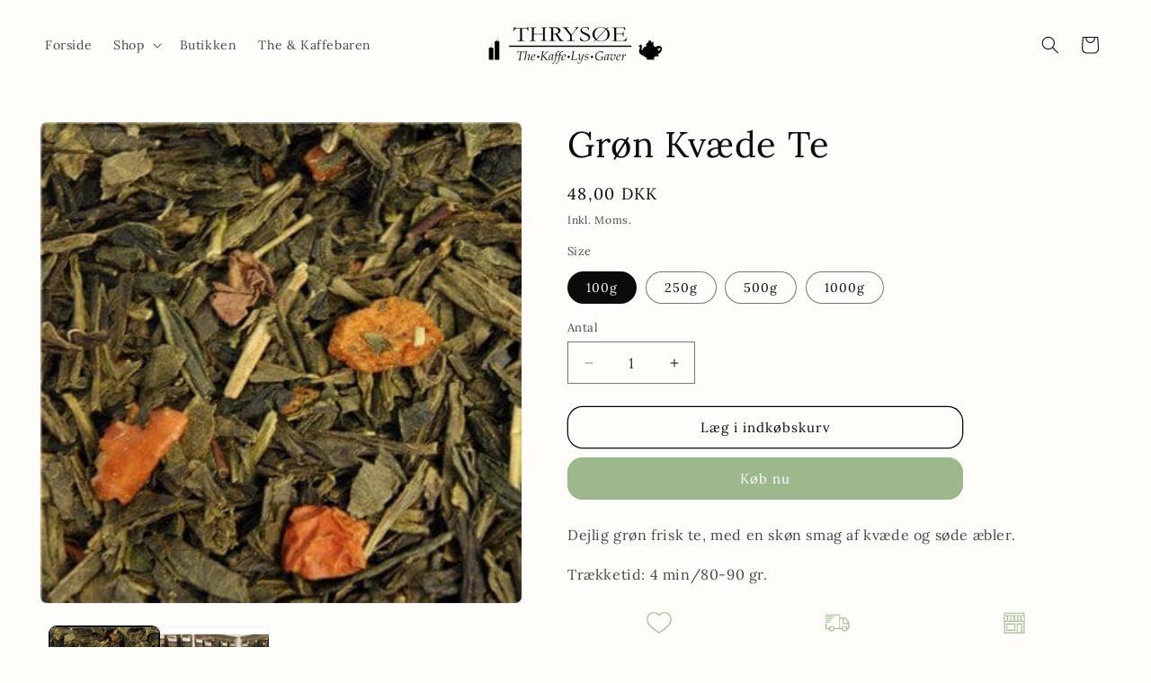

--- FILE ---
content_type: text/html; charset=utf-8
request_url: https://www.tebutikken-thrysoe.dk/products/gron-kvaede-te
body_size: 26268
content:
<!doctype html>
<html class="js" lang="da">
  <head>
    <meta charset="utf-8">
    <meta http-equiv="X-UA-Compatible" content="IE=edge">
    <meta name="viewport" content="width=device-width,initial-scale=1">
    <meta name="theme-color" content="">
    <link rel="canonical" href="https://www.tebutikken-thrysoe.dk/products/gron-kvaede-te"><link rel="icon" type="image/png" href="//www.tebutikken-thrysoe.dk/cdn/shop/files/BLOMSTEN.png?crop=center&height=32&v=1613795995&width=32"><link rel="preconnect" href="https://fonts.shopifycdn.com" crossorigin><title>
      Grøn Kvæde Te
 &ndash; Tebutikken Thrysøe </title>

    
      <meta name="description" content="Grøn te med en frisk smag af kvæde og søde æbler.">
    

    

<meta property="og:site_name" content="Tebutikken Thrysøe ">
<meta property="og:url" content="https://www.tebutikken-thrysoe.dk/products/gron-kvaede-te">
<meta property="og:title" content="Grøn Kvæde Te">
<meta property="og:type" content="product">
<meta property="og:description" content="Grøn te med en frisk smag af kvæde og søde æbler."><meta property="og:image" content="http://www.tebutikken-thrysoe.dk/cdn/shop/products/Gron_Kvaede_Te.jpg?v=1669758758">
  <meta property="og:image:secure_url" content="https://www.tebutikken-thrysoe.dk/cdn/shop/products/Gron_Kvaede_Te.jpg?v=1669758758">
  <meta property="og:image:width" content="334">
  <meta property="og:image:height" content="334"><meta property="og:price:amount" content="48,00">
  <meta property="og:price:currency" content="DKK"><meta name="twitter:card" content="summary_large_image">
<meta name="twitter:title" content="Grøn Kvæde Te">
<meta name="twitter:description" content="Grøn te med en frisk smag af kvæde og søde æbler.">


    <script src="//www.tebutikken-thrysoe.dk/cdn/shop/t/10/assets/constants.js?v=132983761750457495441765449043" defer="defer"></script>
    <script src="//www.tebutikken-thrysoe.dk/cdn/shop/t/10/assets/pubsub.js?v=25310214064522200911765449109" defer="defer"></script>
    <script src="//www.tebutikken-thrysoe.dk/cdn/shop/t/10/assets/global.js?v=7301445359237545521765449048" defer="defer"></script>
    <script src="//www.tebutikken-thrysoe.dk/cdn/shop/t/10/assets/details-disclosure.js?v=13653116266235556501765449045" defer="defer"></script>
    <script src="//www.tebutikken-thrysoe.dk/cdn/shop/t/10/assets/details-modal.js?v=25581673532751508451765449046" defer="defer"></script>
    <script src="//www.tebutikken-thrysoe.dk/cdn/shop/t/10/assets/search-form.js?v=133129549252120666541765449114" defer="defer"></script><script src="//www.tebutikken-thrysoe.dk/cdn/shop/t/10/assets/animations.js?v=88693664871331136111765449016" defer="defer"></script><script>window.performance && window.performance.mark && window.performance.mark('shopify.content_for_header.start');</script><meta name="facebook-domain-verification" content="oanpracz7th3vyec4shd5wqbo5kpsz">
<meta id="shopify-digital-wallet" name="shopify-digital-wallet" content="/32668876937/digital_wallets/dialog">
<link rel="alternate" type="application/json+oembed" href="https://www.tebutikken-thrysoe.dk/products/gron-kvaede-te.oembed">
<script async="async" src="/checkouts/internal/preloads.js?locale=da-DK"></script>
<script id="shopify-features" type="application/json">{"accessToken":"299a5fc833e2e54b79eba00e7d5bfe6b","betas":["rich-media-storefront-analytics"],"domain":"www.tebutikken-thrysoe.dk","predictiveSearch":true,"shopId":32668876937,"locale":"da"}</script>
<script>var Shopify = Shopify || {};
Shopify.shop = "thebutikken-thrysoe.myshopify.com";
Shopify.locale = "da";
Shopify.currency = {"active":"DKK","rate":"1.0"};
Shopify.country = "DK";
Shopify.theme = {"name":"Opdateret kopi af 2025 - Carl","id":192667386187,"schema_name":"Dawn","schema_version":"15.4.1","theme_store_id":887,"role":"main"};
Shopify.theme.handle = "null";
Shopify.theme.style = {"id":null,"handle":null};
Shopify.cdnHost = "www.tebutikken-thrysoe.dk/cdn";
Shopify.routes = Shopify.routes || {};
Shopify.routes.root = "/";</script>
<script type="module">!function(o){(o.Shopify=o.Shopify||{}).modules=!0}(window);</script>
<script>!function(o){function n(){var o=[];function n(){o.push(Array.prototype.slice.apply(arguments))}return n.q=o,n}var t=o.Shopify=o.Shopify||{};t.loadFeatures=n(),t.autoloadFeatures=n()}(window);</script>
<script id="shop-js-analytics" type="application/json">{"pageType":"product"}</script>
<script defer="defer" async type="module" src="//www.tebutikken-thrysoe.dk/cdn/shopifycloud/shop-js/modules/v2/client.init-shop-cart-sync_C8w7Thf0.da.esm.js"></script>
<script defer="defer" async type="module" src="//www.tebutikken-thrysoe.dk/cdn/shopifycloud/shop-js/modules/v2/chunk.common_hABmsQwT.esm.js"></script>
<script type="module">
  await import("//www.tebutikken-thrysoe.dk/cdn/shopifycloud/shop-js/modules/v2/client.init-shop-cart-sync_C8w7Thf0.da.esm.js");
await import("//www.tebutikken-thrysoe.dk/cdn/shopifycloud/shop-js/modules/v2/chunk.common_hABmsQwT.esm.js");

  window.Shopify.SignInWithShop?.initShopCartSync?.({"fedCMEnabled":true,"windoidEnabled":true});

</script>
<script>(function() {
  var isLoaded = false;
  function asyncLoad() {
    if (isLoaded) return;
    isLoaded = true;
    var urls = ["https:\/\/cdn.nfcube.com\/4422fa906e70bb5964c63d97b696bbea.js?shop=thebutikken-thrysoe.myshopify.com","https:\/\/cdn.shopify.com\/s\/files\/1\/0326\/6887\/6937\/t\/4\/assets\/booster_eu_cookie_32668876937.js?v=1670954122\u0026shop=thebutikken-thrysoe.myshopify.com"];
    for (var i = 0; i < urls.length; i++) {
      var s = document.createElement('script');
      s.type = 'text/javascript';
      s.async = true;
      s.src = urls[i];
      var x = document.getElementsByTagName('script')[0];
      x.parentNode.insertBefore(s, x);
    }
  };
  if(window.attachEvent) {
    window.attachEvent('onload', asyncLoad);
  } else {
    window.addEventListener('load', asyncLoad, false);
  }
})();</script>
<script id="__st">var __st={"a":32668876937,"offset":3600,"reqid":"5f989730-e033-4226-ad1d-2d86c5c3b37e-1768686054","pageurl":"www.tebutikken-thrysoe.dk\/products\/gron-kvaede-te","u":"858dd15a9e0f","p":"product","rtyp":"product","rid":4577588215945};</script>
<script>window.ShopifyPaypalV4VisibilityTracking = true;</script>
<script id="captcha-bootstrap">!function(){'use strict';const t='contact',e='account',n='new_comment',o=[[t,t],['blogs',n],['comments',n],[t,'customer']],c=[[e,'customer_login'],[e,'guest_login'],[e,'recover_customer_password'],[e,'create_customer']],r=t=>t.map((([t,e])=>`form[action*='/${t}']:not([data-nocaptcha='true']) input[name='form_type'][value='${e}']`)).join(','),a=t=>()=>t?[...document.querySelectorAll(t)].map((t=>t.form)):[];function s(){const t=[...o],e=r(t);return a(e)}const i='password',u='form_key',d=['recaptcha-v3-token','g-recaptcha-response','h-captcha-response',i],f=()=>{try{return window.sessionStorage}catch{return}},m='__shopify_v',_=t=>t.elements[u];function p(t,e,n=!1){try{const o=window.sessionStorage,c=JSON.parse(o.getItem(e)),{data:r}=function(t){const{data:e,action:n}=t;return t[m]||n?{data:e,action:n}:{data:t,action:n}}(c);for(const[e,n]of Object.entries(r))t.elements[e]&&(t.elements[e].value=n);n&&o.removeItem(e)}catch(o){console.error('form repopulation failed',{error:o})}}const l='form_type',E='cptcha';function T(t){t.dataset[E]=!0}const w=window,h=w.document,L='Shopify',v='ce_forms',y='captcha';let A=!1;((t,e)=>{const n=(g='f06e6c50-85a8-45c8-87d0-21a2b65856fe',I='https://cdn.shopify.com/shopifycloud/storefront-forms-hcaptcha/ce_storefront_forms_captcha_hcaptcha.v1.5.2.iife.js',D={infoText:'Beskyttet af hCaptcha',privacyText:'Beskyttelse af persondata',termsText:'Vilkår'},(t,e,n)=>{const o=w[L][v],c=o.bindForm;if(c)return c(t,g,e,D).then(n);var r;o.q.push([[t,g,e,D],n]),r=I,A||(h.body.append(Object.assign(h.createElement('script'),{id:'captcha-provider',async:!0,src:r})),A=!0)});var g,I,D;w[L]=w[L]||{},w[L][v]=w[L][v]||{},w[L][v].q=[],w[L][y]=w[L][y]||{},w[L][y].protect=function(t,e){n(t,void 0,e),T(t)},Object.freeze(w[L][y]),function(t,e,n,w,h,L){const[v,y,A,g]=function(t,e,n){const i=e?o:[],u=t?c:[],d=[...i,...u],f=r(d),m=r(i),_=r(d.filter((([t,e])=>n.includes(e))));return[a(f),a(m),a(_),s()]}(w,h,L),I=t=>{const e=t.target;return e instanceof HTMLFormElement?e:e&&e.form},D=t=>v().includes(t);t.addEventListener('submit',(t=>{const e=I(t);if(!e)return;const n=D(e)&&!e.dataset.hcaptchaBound&&!e.dataset.recaptchaBound,o=_(e),c=g().includes(e)&&(!o||!o.value);(n||c)&&t.preventDefault(),c&&!n&&(function(t){try{if(!f())return;!function(t){const e=f();if(!e)return;const n=_(t);if(!n)return;const o=n.value;o&&e.removeItem(o)}(t);const e=Array.from(Array(32),(()=>Math.random().toString(36)[2])).join('');!function(t,e){_(t)||t.append(Object.assign(document.createElement('input'),{type:'hidden',name:u})),t.elements[u].value=e}(t,e),function(t,e){const n=f();if(!n)return;const o=[...t.querySelectorAll(`input[type='${i}']`)].map((({name:t})=>t)),c=[...d,...o],r={};for(const[a,s]of new FormData(t).entries())c.includes(a)||(r[a]=s);n.setItem(e,JSON.stringify({[m]:1,action:t.action,data:r}))}(t,e)}catch(e){console.error('failed to persist form',e)}}(e),e.submit())}));const S=(t,e)=>{t&&!t.dataset[E]&&(n(t,e.some((e=>e===t))),T(t))};for(const o of['focusin','change'])t.addEventListener(o,(t=>{const e=I(t);D(e)&&S(e,y())}));const B=e.get('form_key'),M=e.get(l),P=B&&M;t.addEventListener('DOMContentLoaded',(()=>{const t=y();if(P)for(const e of t)e.elements[l].value===M&&p(e,B);[...new Set([...A(),...v().filter((t=>'true'===t.dataset.shopifyCaptcha))])].forEach((e=>S(e,t)))}))}(h,new URLSearchParams(w.location.search),n,t,e,['guest_login'])})(!0,!0)}();</script>
<script integrity="sha256-4kQ18oKyAcykRKYeNunJcIwy7WH5gtpwJnB7kiuLZ1E=" data-source-attribution="shopify.loadfeatures" defer="defer" src="//www.tebutikken-thrysoe.dk/cdn/shopifycloud/storefront/assets/storefront/load_feature-a0a9edcb.js" crossorigin="anonymous"></script>
<script data-source-attribution="shopify.dynamic_checkout.dynamic.init">var Shopify=Shopify||{};Shopify.PaymentButton=Shopify.PaymentButton||{isStorefrontPortableWallets:!0,init:function(){window.Shopify.PaymentButton.init=function(){};var t=document.createElement("script");t.src="https://www.tebutikken-thrysoe.dk/cdn/shopifycloud/portable-wallets/latest/portable-wallets.da.js",t.type="module",document.head.appendChild(t)}};
</script>
<script data-source-attribution="shopify.dynamic_checkout.buyer_consent">
  function portableWalletsHideBuyerConsent(e){var t=document.getElementById("shopify-buyer-consent"),n=document.getElementById("shopify-subscription-policy-button");t&&n&&(t.classList.add("hidden"),t.setAttribute("aria-hidden","true"),n.removeEventListener("click",e))}function portableWalletsShowBuyerConsent(e){var t=document.getElementById("shopify-buyer-consent"),n=document.getElementById("shopify-subscription-policy-button");t&&n&&(t.classList.remove("hidden"),t.removeAttribute("aria-hidden"),n.addEventListener("click",e))}window.Shopify?.PaymentButton&&(window.Shopify.PaymentButton.hideBuyerConsent=portableWalletsHideBuyerConsent,window.Shopify.PaymentButton.showBuyerConsent=portableWalletsShowBuyerConsent);
</script>
<script>
  function portableWalletsCleanup(e){e&&e.src&&console.error("Failed to load portable wallets script "+e.src);var t=document.querySelectorAll("shopify-accelerated-checkout .shopify-payment-button__skeleton, shopify-accelerated-checkout-cart .wallet-cart-button__skeleton"),e=document.getElementById("shopify-buyer-consent");for(let e=0;e<t.length;e++)t[e].remove();e&&e.remove()}function portableWalletsNotLoadedAsModule(e){e instanceof ErrorEvent&&"string"==typeof e.message&&e.message.includes("import.meta")&&"string"==typeof e.filename&&e.filename.includes("portable-wallets")&&(window.removeEventListener("error",portableWalletsNotLoadedAsModule),window.Shopify.PaymentButton.failedToLoad=e,"loading"===document.readyState?document.addEventListener("DOMContentLoaded",window.Shopify.PaymentButton.init):window.Shopify.PaymentButton.init())}window.addEventListener("error",portableWalletsNotLoadedAsModule);
</script>

<script type="module" src="https://www.tebutikken-thrysoe.dk/cdn/shopifycloud/portable-wallets/latest/portable-wallets.da.js" onError="portableWalletsCleanup(this)" crossorigin="anonymous"></script>
<script nomodule>
  document.addEventListener("DOMContentLoaded", portableWalletsCleanup);
</script>

<script id='scb4127' type='text/javascript' async='' src='https://www.tebutikken-thrysoe.dk/cdn/shopifycloud/privacy-banner/storefront-banner.js'></script><link id="shopify-accelerated-checkout-styles" rel="stylesheet" media="screen" href="https://www.tebutikken-thrysoe.dk/cdn/shopifycloud/portable-wallets/latest/accelerated-checkout-backwards-compat.css" crossorigin="anonymous">
<style id="shopify-accelerated-checkout-cart">
        #shopify-buyer-consent {
  margin-top: 1em;
  display: inline-block;
  width: 100%;
}

#shopify-buyer-consent.hidden {
  display: none;
}

#shopify-subscription-policy-button {
  background: none;
  border: none;
  padding: 0;
  text-decoration: underline;
  font-size: inherit;
  cursor: pointer;
}

#shopify-subscription-policy-button::before {
  box-shadow: none;
}

      </style>
<script id="sections-script" data-sections="header" defer="defer" src="//www.tebutikken-thrysoe.dk/cdn/shop/t/10/compiled_assets/scripts.js?588"></script>
<script>window.performance && window.performance.mark && window.performance.mark('shopify.content_for_header.end');</script>


    <style data-shopify>
      @font-face {
  font-family: Lora;
  font-weight: 400;
  font-style: normal;
  font-display: swap;
  src: url("//www.tebutikken-thrysoe.dk/cdn/fonts/lora/lora_n4.9a60cb39eff3bfbc472bac5b3c5c4d7c878f0a8d.woff2") format("woff2"),
       url("//www.tebutikken-thrysoe.dk/cdn/fonts/lora/lora_n4.4d935d2630ceaf34d2e494106075f8d9f1257d25.woff") format("woff");
}

      @font-face {
  font-family: Lora;
  font-weight: 700;
  font-style: normal;
  font-display: swap;
  src: url("//www.tebutikken-thrysoe.dk/cdn/fonts/lora/lora_n7.58a834e7e54c895806b2ffc982e4a00af29b1b9c.woff2") format("woff2"),
       url("//www.tebutikken-thrysoe.dk/cdn/fonts/lora/lora_n7.05fdf76140ca6e72e48561caf7f9893c487c3f1b.woff") format("woff");
}

      @font-face {
  font-family: Lora;
  font-weight: 400;
  font-style: italic;
  font-display: swap;
  src: url("//www.tebutikken-thrysoe.dk/cdn/fonts/lora/lora_i4.a5059b22bd0a7547da84d66d2f523d17d17325d3.woff2") format("woff2"),
       url("//www.tebutikken-thrysoe.dk/cdn/fonts/lora/lora_i4.cb2d2ab46128fa7f84060d5f92cf3f49dc8181bd.woff") format("woff");
}

      @font-face {
  font-family: Lora;
  font-weight: 700;
  font-style: italic;
  font-display: swap;
  src: url("//www.tebutikken-thrysoe.dk/cdn/fonts/lora/lora_i7.1bf76118f47019e7581a865f0f538b8ea5900419.woff2") format("woff2"),
       url("//www.tebutikken-thrysoe.dk/cdn/fonts/lora/lora_i7.1a7c7f083405ec98e57d8033d38caa748580f7ff.woff") format("woff");
}

      @font-face {
  font-family: Lora;
  font-weight: 400;
  font-style: normal;
  font-display: swap;
  src: url("//www.tebutikken-thrysoe.dk/cdn/fonts/lora/lora_n4.9a60cb39eff3bfbc472bac5b3c5c4d7c878f0a8d.woff2") format("woff2"),
       url("//www.tebutikken-thrysoe.dk/cdn/fonts/lora/lora_n4.4d935d2630ceaf34d2e494106075f8d9f1257d25.woff") format("woff");
}


      
        :root,
        .color-scheme-1 {
          --color-background: 255,253,250;
        
          --gradient-background: #fffdfa;
        

        

        --color-foreground: 11,11,11;
        --color-background-contrast: 255,202,123;
        --color-shadow: 11,11,11;
        --color-button: 157,184,141;
        --color-button-text: 255,255,255;
        --color-secondary-button: 255,253,250;
        --color-secondary-button-text: 11,11,11;
        --color-link: 11,11,11;
        --color-badge-foreground: 11,11,11;
        --color-badge-background: 255,253,250;
        --color-badge-border: 11,11,11;
        --payment-terms-background-color: rgb(255 253 250);
      }
      
        
        .color-scheme-2 {
          --color-background: 157,184,141;
        
          --gradient-background: #9db88d;
        

        

        --color-foreground: 255,255,255;
        --color-background-contrast: 93,122,76;
        --color-shadow: 18,18,18;
        --color-button: 18,18,18;
        --color-button-text: 243,243,243;
        --color-secondary-button: 157,184,141;
        --color-secondary-button-text: 18,18,18;
        --color-link: 18,18,18;
        --color-badge-foreground: 255,255,255;
        --color-badge-background: 157,184,141;
        --color-badge-border: 255,255,255;
        --payment-terms-background-color: rgb(157 184 141);
      }
      
        
        .color-scheme-3 {
          --color-background: 36,40,51;
        
          --gradient-background: #242833;
        

        

        --color-foreground: 255,255,255;
        --color-background-contrast: 47,52,66;
        --color-shadow: 18,18,18;
        --color-button: 255,255,255;
        --color-button-text: 0,0,0;
        --color-secondary-button: 36,40,51;
        --color-secondary-button-text: 255,255,255;
        --color-link: 255,255,255;
        --color-badge-foreground: 255,255,255;
        --color-badge-background: 36,40,51;
        --color-badge-border: 255,255,255;
        --payment-terms-background-color: rgb(36 40 51);
      }
      
        
        .color-scheme-4 {
          --color-background: 18,18,18;
        
          --gradient-background: #121212;
        

        

        --color-foreground: 255,255,255;
        --color-background-contrast: 146,146,146;
        --color-shadow: 18,18,18;
        --color-button: 255,255,255;
        --color-button-text: 18,18,18;
        --color-secondary-button: 18,18,18;
        --color-secondary-button-text: 255,255,255;
        --color-link: 255,255,255;
        --color-badge-foreground: 255,255,255;
        --color-badge-background: 18,18,18;
        --color-badge-border: 255,255,255;
        --payment-terms-background-color: rgb(18 18 18);
      }
      
        
        .color-scheme-5 {
          --color-background: 51,79,180;
        
          --gradient-background: #334fb4;
        

        

        --color-foreground: 255,255,255;
        --color-background-contrast: 23,35,81;
        --color-shadow: 18,18,18;
        --color-button: 255,255,255;
        --color-button-text: 51,79,180;
        --color-secondary-button: 51,79,180;
        --color-secondary-button-text: 255,255,255;
        --color-link: 255,255,255;
        --color-badge-foreground: 255,255,255;
        --color-badge-background: 51,79,180;
        --color-badge-border: 255,255,255;
        --payment-terms-background-color: rgb(51 79 180);
      }
      

      body, .color-scheme-1, .color-scheme-2, .color-scheme-3, .color-scheme-4, .color-scheme-5 {
        color: rgba(var(--color-foreground), 0.75);
        background-color: rgb(var(--color-background));
      }

      :root {
        --font-body-family: Lora, serif;
        --font-body-style: normal;
        --font-body-weight: 400;
        --font-body-weight-bold: 700;

        --font-heading-family: Lora, serif;
        --font-heading-style: normal;
        --font-heading-weight: 400;

        --font-body-scale: 1.0;
        --font-heading-scale: 1.0;

        --media-padding: px;
        --media-border-opacity: 0.05;
        --media-border-width: 1px;
        --media-radius: 8px;
        --media-shadow-opacity: 0.0;
        --media-shadow-horizontal-offset: 0px;
        --media-shadow-vertical-offset: 4px;
        --media-shadow-blur-radius: 5px;
        --media-shadow-visible: 0;

        --page-width: 140rem;
        --page-width-margin: 0rem;

        --product-card-image-padding: 0.0rem;
        --product-card-corner-radius: 0.8rem;
        --product-card-text-alignment: center;
        --product-card-border-width: 0.0rem;
        --product-card-border-opacity: 0.1;
        --product-card-shadow-opacity: 0.0;
        --product-card-shadow-visible: 0;
        --product-card-shadow-horizontal-offset: 0.0rem;
        --product-card-shadow-vertical-offset: 0.4rem;
        --product-card-shadow-blur-radius: 0.5rem;

        --collection-card-image-padding: 0.0rem;
        --collection-card-corner-radius: 0.8rem;
        --collection-card-text-alignment: left;
        --collection-card-border-width: 0.0rem;
        --collection-card-border-opacity: 0.1;
        --collection-card-shadow-opacity: 0.0;
        --collection-card-shadow-visible: 0;
        --collection-card-shadow-horizontal-offset: 0.0rem;
        --collection-card-shadow-vertical-offset: 0.4rem;
        --collection-card-shadow-blur-radius: 0.5rem;

        --blog-card-image-padding: 0.0rem;
        --blog-card-corner-radius: 0.0rem;
        --blog-card-text-alignment: left;
        --blog-card-border-width: 0.0rem;
        --blog-card-border-opacity: 0.1;
        --blog-card-shadow-opacity: 0.0;
        --blog-card-shadow-visible: 0;
        --blog-card-shadow-horizontal-offset: 0.0rem;
        --blog-card-shadow-vertical-offset: 0.4rem;
        --blog-card-shadow-blur-radius: 0.5rem;

        --badge-corner-radius: 1.6rem;

        --popup-border-width: 1px;
        --popup-border-opacity: 0.1;
        --popup-corner-radius: 0px;
        --popup-shadow-opacity: 0.0;
        --popup-shadow-horizontal-offset: 0px;
        --popup-shadow-vertical-offset: 4px;
        --popup-shadow-blur-radius: 5px;

        --drawer-border-width: 1px;
        --drawer-border-opacity: 0.1;
        --drawer-shadow-opacity: 0.0;
        --drawer-shadow-horizontal-offset: 0px;
        --drawer-shadow-vertical-offset: 4px;
        --drawer-shadow-blur-radius: 5px;

        --spacing-sections-desktop: 0px;
        --spacing-sections-mobile: 0px;

        --grid-desktop-vertical-spacing: 12px;
        --grid-desktop-horizontal-spacing: 12px;
        --grid-mobile-vertical-spacing: 6px;
        --grid-mobile-horizontal-spacing: 6px;

        --text-boxes-border-opacity: 0.1;
        --text-boxes-border-width: 0px;
        --text-boxes-radius: 0px;
        --text-boxes-shadow-opacity: 0.0;
        --text-boxes-shadow-visible: 0;
        --text-boxes-shadow-horizontal-offset: 0px;
        --text-boxes-shadow-vertical-offset: 4px;
        --text-boxes-shadow-blur-radius: 5px;

        --buttons-radius: 16px;
        --buttons-radius-outset: 17px;
        --buttons-border-width: 1px;
        --buttons-border-opacity: 1.0;
        --buttons-shadow-opacity: 0.0;
        --buttons-shadow-visible: 0;
        --buttons-shadow-horizontal-offset: 0px;
        --buttons-shadow-vertical-offset: 4px;
        --buttons-shadow-blur-radius: 5px;
        --buttons-border-offset: 0.3px;

        --inputs-radius: 0px;
        --inputs-border-width: 1px;
        --inputs-border-opacity: 0.55;
        --inputs-shadow-opacity: 0.0;
        --inputs-shadow-horizontal-offset: 0px;
        --inputs-margin-offset: 0px;
        --inputs-shadow-vertical-offset: 4px;
        --inputs-shadow-blur-radius: 5px;
        --inputs-radius-outset: 0px;

        --variant-pills-radius: 40px;
        --variant-pills-border-width: 1px;
        --variant-pills-border-opacity: 0.55;
        --variant-pills-shadow-opacity: 0.0;
        --variant-pills-shadow-horizontal-offset: 0px;
        --variant-pills-shadow-vertical-offset: 4px;
        --variant-pills-shadow-blur-radius: 5px;
      }

      *,
      *::before,
      *::after {
        box-sizing: inherit;
      }

      html {
        box-sizing: border-box;
        font-size: calc(var(--font-body-scale) * 62.5%);
        height: 100%;
      }

      body {
        display: grid;
        grid-template-rows: auto auto 1fr auto;
        grid-template-columns: 100%;
        min-height: 100%;
        margin: 0;
        font-size: 1.5rem;
        letter-spacing: 0.06rem;
        line-height: calc(1 + 0.8 / var(--font-body-scale));
        font-family: var(--font-body-family);
        font-style: var(--font-body-style);
        font-weight: var(--font-body-weight);
      }

      @media screen and (min-width: 750px) {
        body {
          font-size: 1.6rem;
        }
      }
    </style>

    <link href="//www.tebutikken-thrysoe.dk/cdn/shop/t/10/assets/base.css?v=159841507637079171801765449016" rel="stylesheet" type="text/css" media="all" />
    <link rel="stylesheet" href="//www.tebutikken-thrysoe.dk/cdn/shop/t/10/assets/component-cart-items.css?v=13033300910818915211765449023" media="print" onload="this.media='all'"><link href="//www.tebutikken-thrysoe.dk/cdn/shop/t/10/assets/component-cart-drawer.css?v=39223250576183958541765449022" rel="stylesheet" type="text/css" media="all" />
      <link href="//www.tebutikken-thrysoe.dk/cdn/shop/t/10/assets/component-cart.css?v=164708765130180853531765449024" rel="stylesheet" type="text/css" media="all" />
      <link href="//www.tebutikken-thrysoe.dk/cdn/shop/t/10/assets/component-totals.css?v=15906652033866631521765449042" rel="stylesheet" type="text/css" media="all" />
      <link href="//www.tebutikken-thrysoe.dk/cdn/shop/t/10/assets/component-price.css?v=47596247576480123001765449036" rel="stylesheet" type="text/css" media="all" />
      <link href="//www.tebutikken-thrysoe.dk/cdn/shop/t/10/assets/component-discounts.css?v=152760482443307489271765449026" rel="stylesheet" type="text/css" media="all" />

      <link rel="preload" as="font" href="//www.tebutikken-thrysoe.dk/cdn/fonts/lora/lora_n4.9a60cb39eff3bfbc472bac5b3c5c4d7c878f0a8d.woff2" type="font/woff2" crossorigin>
      

      <link rel="preload" as="font" href="//www.tebutikken-thrysoe.dk/cdn/fonts/lora/lora_n4.9a60cb39eff3bfbc472bac5b3c5c4d7c878f0a8d.woff2" type="font/woff2" crossorigin>
      
<link
        rel="stylesheet"
        href="//www.tebutikken-thrysoe.dk/cdn/shop/t/10/assets/component-predictive-search.css?v=118923337488134913561765449035"
        media="print"
        onload="this.media='all'"
      ><script>
      if (Shopify.designMode) {
        document.documentElement.classList.add('shopify-design-mode');
      }
    </script>
  <!-- BEGIN app block: shopify://apps/instafeed/blocks/head-block/c447db20-095d-4a10-9725-b5977662c9d5 --><link rel="preconnect" href="https://cdn.nfcube.com/">
<link rel="preconnect" href="https://scontent.cdninstagram.com/">






<!-- END app block --><script src="https://cdn.shopify.com/extensions/8d2c31d3-a828-4daf-820f-80b7f8e01c39/nova-eu-cookie-bar-gdpr-4/assets/nova-cookie-app-embed.js" type="text/javascript" defer="defer"></script>
<link href="https://cdn.shopify.com/extensions/8d2c31d3-a828-4daf-820f-80b7f8e01c39/nova-eu-cookie-bar-gdpr-4/assets/nova-cookie.css" rel="stylesheet" type="text/css" media="all">
<link href="https://monorail-edge.shopifysvc.com" rel="dns-prefetch">
<script>(function(){if ("sendBeacon" in navigator && "performance" in window) {try {var session_token_from_headers = performance.getEntriesByType('navigation')[0].serverTiming.find(x => x.name == '_s').description;} catch {var session_token_from_headers = undefined;}var session_cookie_matches = document.cookie.match(/_shopify_s=([^;]*)/);var session_token_from_cookie = session_cookie_matches && session_cookie_matches.length === 2 ? session_cookie_matches[1] : "";var session_token = session_token_from_headers || session_token_from_cookie || "";function handle_abandonment_event(e) {var entries = performance.getEntries().filter(function(entry) {return /monorail-edge.shopifysvc.com/.test(entry.name);});if (!window.abandonment_tracked && entries.length === 0) {window.abandonment_tracked = true;var currentMs = Date.now();var navigation_start = performance.timing.navigationStart;var payload = {shop_id: 32668876937,url: window.location.href,navigation_start,duration: currentMs - navigation_start,session_token,page_type: "product"};window.navigator.sendBeacon("https://monorail-edge.shopifysvc.com/v1/produce", JSON.stringify({schema_id: "online_store_buyer_site_abandonment/1.1",payload: payload,metadata: {event_created_at_ms: currentMs,event_sent_at_ms: currentMs}}));}}window.addEventListener('pagehide', handle_abandonment_event);}}());</script>
<script id="web-pixels-manager-setup">(function e(e,d,r,n,o){if(void 0===o&&(o={}),!Boolean(null===(a=null===(i=window.Shopify)||void 0===i?void 0:i.analytics)||void 0===a?void 0:a.replayQueue)){var i,a;window.Shopify=window.Shopify||{};var t=window.Shopify;t.analytics=t.analytics||{};var s=t.analytics;s.replayQueue=[],s.publish=function(e,d,r){return s.replayQueue.push([e,d,r]),!0};try{self.performance.mark("wpm:start")}catch(e){}var l=function(){var e={modern:/Edge?\/(1{2}[4-9]|1[2-9]\d|[2-9]\d{2}|\d{4,})\.\d+(\.\d+|)|Firefox\/(1{2}[4-9]|1[2-9]\d|[2-9]\d{2}|\d{4,})\.\d+(\.\d+|)|Chrom(ium|e)\/(9{2}|\d{3,})\.\d+(\.\d+|)|(Maci|X1{2}).+ Version\/(15\.\d+|(1[6-9]|[2-9]\d|\d{3,})\.\d+)([,.]\d+|)( \(\w+\)|)( Mobile\/\w+|) Safari\/|Chrome.+OPR\/(9{2}|\d{3,})\.\d+\.\d+|(CPU[ +]OS|iPhone[ +]OS|CPU[ +]iPhone|CPU IPhone OS|CPU iPad OS)[ +]+(15[._]\d+|(1[6-9]|[2-9]\d|\d{3,})[._]\d+)([._]\d+|)|Android:?[ /-](13[3-9]|1[4-9]\d|[2-9]\d{2}|\d{4,})(\.\d+|)(\.\d+|)|Android.+Firefox\/(13[5-9]|1[4-9]\d|[2-9]\d{2}|\d{4,})\.\d+(\.\d+|)|Android.+Chrom(ium|e)\/(13[3-9]|1[4-9]\d|[2-9]\d{2}|\d{4,})\.\d+(\.\d+|)|SamsungBrowser\/([2-9]\d|\d{3,})\.\d+/,legacy:/Edge?\/(1[6-9]|[2-9]\d|\d{3,})\.\d+(\.\d+|)|Firefox\/(5[4-9]|[6-9]\d|\d{3,})\.\d+(\.\d+|)|Chrom(ium|e)\/(5[1-9]|[6-9]\d|\d{3,})\.\d+(\.\d+|)([\d.]+$|.*Safari\/(?![\d.]+ Edge\/[\d.]+$))|(Maci|X1{2}).+ Version\/(10\.\d+|(1[1-9]|[2-9]\d|\d{3,})\.\d+)([,.]\d+|)( \(\w+\)|)( Mobile\/\w+|) Safari\/|Chrome.+OPR\/(3[89]|[4-9]\d|\d{3,})\.\d+\.\d+|(CPU[ +]OS|iPhone[ +]OS|CPU[ +]iPhone|CPU IPhone OS|CPU iPad OS)[ +]+(10[._]\d+|(1[1-9]|[2-9]\d|\d{3,})[._]\d+)([._]\d+|)|Android:?[ /-](13[3-9]|1[4-9]\d|[2-9]\d{2}|\d{4,})(\.\d+|)(\.\d+|)|Mobile Safari.+OPR\/([89]\d|\d{3,})\.\d+\.\d+|Android.+Firefox\/(13[5-9]|1[4-9]\d|[2-9]\d{2}|\d{4,})\.\d+(\.\d+|)|Android.+Chrom(ium|e)\/(13[3-9]|1[4-9]\d|[2-9]\d{2}|\d{4,})\.\d+(\.\d+|)|Android.+(UC? ?Browser|UCWEB|U3)[ /]?(15\.([5-9]|\d{2,})|(1[6-9]|[2-9]\d|\d{3,})\.\d+)\.\d+|SamsungBrowser\/(5\.\d+|([6-9]|\d{2,})\.\d+)|Android.+MQ{2}Browser\/(14(\.(9|\d{2,})|)|(1[5-9]|[2-9]\d|\d{3,})(\.\d+|))(\.\d+|)|K[Aa][Ii]OS\/(3\.\d+|([4-9]|\d{2,})\.\d+)(\.\d+|)/},d=e.modern,r=e.legacy,n=navigator.userAgent;return n.match(d)?"modern":n.match(r)?"legacy":"unknown"}(),u="modern"===l?"modern":"legacy",c=(null!=n?n:{modern:"",legacy:""})[u],f=function(e){return[e.baseUrl,"/wpm","/b",e.hashVersion,"modern"===e.buildTarget?"m":"l",".js"].join("")}({baseUrl:d,hashVersion:r,buildTarget:u}),m=function(e){var d=e.version,r=e.bundleTarget,n=e.surface,o=e.pageUrl,i=e.monorailEndpoint;return{emit:function(e){var a=e.status,t=e.errorMsg,s=(new Date).getTime(),l=JSON.stringify({metadata:{event_sent_at_ms:s},events:[{schema_id:"web_pixels_manager_load/3.1",payload:{version:d,bundle_target:r,page_url:o,status:a,surface:n,error_msg:t},metadata:{event_created_at_ms:s}}]});if(!i)return console&&console.warn&&console.warn("[Web Pixels Manager] No Monorail endpoint provided, skipping logging."),!1;try{return self.navigator.sendBeacon.bind(self.navigator)(i,l)}catch(e){}var u=new XMLHttpRequest;try{return u.open("POST",i,!0),u.setRequestHeader("Content-Type","text/plain"),u.send(l),!0}catch(e){return console&&console.warn&&console.warn("[Web Pixels Manager] Got an unhandled error while logging to Monorail."),!1}}}}({version:r,bundleTarget:l,surface:e.surface,pageUrl:self.location.href,monorailEndpoint:e.monorailEndpoint});try{o.browserTarget=l,function(e){var d=e.src,r=e.async,n=void 0===r||r,o=e.onload,i=e.onerror,a=e.sri,t=e.scriptDataAttributes,s=void 0===t?{}:t,l=document.createElement("script"),u=document.querySelector("head"),c=document.querySelector("body");if(l.async=n,l.src=d,a&&(l.integrity=a,l.crossOrigin="anonymous"),s)for(var f in s)if(Object.prototype.hasOwnProperty.call(s,f))try{l.dataset[f]=s[f]}catch(e){}if(o&&l.addEventListener("load",o),i&&l.addEventListener("error",i),u)u.appendChild(l);else{if(!c)throw new Error("Did not find a head or body element to append the script");c.appendChild(l)}}({src:f,async:!0,onload:function(){if(!function(){var e,d;return Boolean(null===(d=null===(e=window.Shopify)||void 0===e?void 0:e.analytics)||void 0===d?void 0:d.initialized)}()){var d=window.webPixelsManager.init(e)||void 0;if(d){var r=window.Shopify.analytics;r.replayQueue.forEach((function(e){var r=e[0],n=e[1],o=e[2];d.publishCustomEvent(r,n,o)})),r.replayQueue=[],r.publish=d.publishCustomEvent,r.visitor=d.visitor,r.initialized=!0}}},onerror:function(){return m.emit({status:"failed",errorMsg:"".concat(f," has failed to load")})},sri:function(e){var d=/^sha384-[A-Za-z0-9+/=]+$/;return"string"==typeof e&&d.test(e)}(c)?c:"",scriptDataAttributes:o}),m.emit({status:"loading"})}catch(e){m.emit({status:"failed",errorMsg:(null==e?void 0:e.message)||"Unknown error"})}}})({shopId: 32668876937,storefrontBaseUrl: "https://www.tebutikken-thrysoe.dk",extensionsBaseUrl: "https://extensions.shopifycdn.com/cdn/shopifycloud/web-pixels-manager",monorailEndpoint: "https://monorail-edge.shopifysvc.com/unstable/produce_batch",surface: "storefront-renderer",enabledBetaFlags: ["2dca8a86"],webPixelsConfigList: [{"id":"378405195","configuration":"{\"pixel_id\":\"517253196265805\",\"pixel_type\":\"facebook_pixel\",\"metaapp_system_user_token\":\"-\"}","eventPayloadVersion":"v1","runtimeContext":"OPEN","scriptVersion":"ca16bc87fe92b6042fbaa3acc2fbdaa6","type":"APP","apiClientId":2329312,"privacyPurposes":["ANALYTICS","MARKETING","SALE_OF_DATA"],"dataSharingAdjustments":{"protectedCustomerApprovalScopes":["read_customer_address","read_customer_email","read_customer_name","read_customer_personal_data","read_customer_phone"]}},{"id":"shopify-app-pixel","configuration":"{}","eventPayloadVersion":"v1","runtimeContext":"STRICT","scriptVersion":"0450","apiClientId":"shopify-pixel","type":"APP","privacyPurposes":["ANALYTICS","MARKETING"]},{"id":"shopify-custom-pixel","eventPayloadVersion":"v1","runtimeContext":"LAX","scriptVersion":"0450","apiClientId":"shopify-pixel","type":"CUSTOM","privacyPurposes":["ANALYTICS","MARKETING"]}],isMerchantRequest: false,initData: {"shop":{"name":"Tebutikken Thrysøe ","paymentSettings":{"currencyCode":"DKK"},"myshopifyDomain":"thebutikken-thrysoe.myshopify.com","countryCode":"DK","storefrontUrl":"https:\/\/www.tebutikken-thrysoe.dk"},"customer":null,"cart":null,"checkout":null,"productVariants":[{"price":{"amount":48.0,"currencyCode":"DKK"},"product":{"title":"Grøn Kvæde Te","vendor":"Thebutikken Thrysøe","id":"4577588215945","untranslatedTitle":"Grøn Kvæde Te","url":"\/products\/gron-kvaede-te","type":"grøn te"},"id":"32324791730313","image":{"src":"\/\/www.tebutikken-thrysoe.dk\/cdn\/shop\/products\/Gron_Kvaede_Te.jpg?v=1669758758"},"sku":"","title":"100g","untranslatedTitle":"100g"},{"price":{"amount":114.0,"currencyCode":"DKK"},"product":{"title":"Grøn Kvæde Te","vendor":"Thebutikken Thrysøe","id":"4577588215945","untranslatedTitle":"Grøn Kvæde Te","url":"\/products\/gron-kvaede-te","type":"grøn te"},"id":"32324820467849","image":{"src":"\/\/www.tebutikken-thrysoe.dk\/cdn\/shop\/products\/Gron_Kvaede_Te.jpg?v=1669758758"},"sku":"","title":"250g","untranslatedTitle":"250g"},{"price":{"amount":216.0,"currencyCode":"DKK"},"product":{"title":"Grøn Kvæde Te","vendor":"Thebutikken Thrysøe","id":"4577588215945","untranslatedTitle":"Grøn Kvæde Te","url":"\/products\/gron-kvaede-te","type":"grøn te"},"id":"32324828102793","image":{"src":"\/\/www.tebutikken-thrysoe.dk\/cdn\/shop\/products\/Gron_Kvaede_Te.jpg?v=1669758758"},"sku":"","title":"500g","untranslatedTitle":"500g"},{"price":{"amount":408.0,"currencyCode":"DKK"},"product":{"title":"Grøn Kvæde Te","vendor":"Thebutikken Thrysøe","id":"4577588215945","untranslatedTitle":"Grøn Kvæde Te","url":"\/products\/gron-kvaede-te","type":"grøn te"},"id":"32848220356745","image":{"src":"\/\/www.tebutikken-thrysoe.dk\/cdn\/shop\/products\/Gron_Kvaede_Te.jpg?v=1669758758"},"sku":"","title":"1000g","untranslatedTitle":"1000g"}],"purchasingCompany":null},},"https://www.tebutikken-thrysoe.dk/cdn","fcfee988w5aeb613cpc8e4bc33m6693e112",{"modern":"","legacy":""},{"shopId":"32668876937","storefrontBaseUrl":"https:\/\/www.tebutikken-thrysoe.dk","extensionBaseUrl":"https:\/\/extensions.shopifycdn.com\/cdn\/shopifycloud\/web-pixels-manager","surface":"storefront-renderer","enabledBetaFlags":"[\"2dca8a86\"]","isMerchantRequest":"false","hashVersion":"fcfee988w5aeb613cpc8e4bc33m6693e112","publish":"custom","events":"[[\"page_viewed\",{}],[\"product_viewed\",{\"productVariant\":{\"price\":{\"amount\":48.0,\"currencyCode\":\"DKK\"},\"product\":{\"title\":\"Grøn Kvæde Te\",\"vendor\":\"Thebutikken Thrysøe\",\"id\":\"4577588215945\",\"untranslatedTitle\":\"Grøn Kvæde Te\",\"url\":\"\/products\/gron-kvaede-te\",\"type\":\"grøn te\"},\"id\":\"32324791730313\",\"image\":{\"src\":\"\/\/www.tebutikken-thrysoe.dk\/cdn\/shop\/products\/Gron_Kvaede_Te.jpg?v=1669758758\"},\"sku\":\"\",\"title\":\"100g\",\"untranslatedTitle\":\"100g\"}}]]"});</script><script>
  window.ShopifyAnalytics = window.ShopifyAnalytics || {};
  window.ShopifyAnalytics.meta = window.ShopifyAnalytics.meta || {};
  window.ShopifyAnalytics.meta.currency = 'DKK';
  var meta = {"product":{"id":4577588215945,"gid":"gid:\/\/shopify\/Product\/4577588215945","vendor":"Thebutikken Thrysøe","type":"grøn te","handle":"gron-kvaede-te","variants":[{"id":32324791730313,"price":4800,"name":"Grøn Kvæde Te - 100g","public_title":"100g","sku":""},{"id":32324820467849,"price":11400,"name":"Grøn Kvæde Te - 250g","public_title":"250g","sku":""},{"id":32324828102793,"price":21600,"name":"Grøn Kvæde Te - 500g","public_title":"500g","sku":""},{"id":32848220356745,"price":40800,"name":"Grøn Kvæde Te - 1000g","public_title":"1000g","sku":""}],"remote":false},"page":{"pageType":"product","resourceType":"product","resourceId":4577588215945,"requestId":"5f989730-e033-4226-ad1d-2d86c5c3b37e-1768686054"}};
  for (var attr in meta) {
    window.ShopifyAnalytics.meta[attr] = meta[attr];
  }
</script>
<script class="analytics">
  (function () {
    var customDocumentWrite = function(content) {
      var jquery = null;

      if (window.jQuery) {
        jquery = window.jQuery;
      } else if (window.Checkout && window.Checkout.$) {
        jquery = window.Checkout.$;
      }

      if (jquery) {
        jquery('body').append(content);
      }
    };

    var hasLoggedConversion = function(token) {
      if (token) {
        return document.cookie.indexOf('loggedConversion=' + token) !== -1;
      }
      return false;
    }

    var setCookieIfConversion = function(token) {
      if (token) {
        var twoMonthsFromNow = new Date(Date.now());
        twoMonthsFromNow.setMonth(twoMonthsFromNow.getMonth() + 2);

        document.cookie = 'loggedConversion=' + token + '; expires=' + twoMonthsFromNow;
      }
    }

    var trekkie = window.ShopifyAnalytics.lib = window.trekkie = window.trekkie || [];
    if (trekkie.integrations) {
      return;
    }
    trekkie.methods = [
      'identify',
      'page',
      'ready',
      'track',
      'trackForm',
      'trackLink'
    ];
    trekkie.factory = function(method) {
      return function() {
        var args = Array.prototype.slice.call(arguments);
        args.unshift(method);
        trekkie.push(args);
        return trekkie;
      };
    };
    for (var i = 0; i < trekkie.methods.length; i++) {
      var key = trekkie.methods[i];
      trekkie[key] = trekkie.factory(key);
    }
    trekkie.load = function(config) {
      trekkie.config = config || {};
      trekkie.config.initialDocumentCookie = document.cookie;
      var first = document.getElementsByTagName('script')[0];
      var script = document.createElement('script');
      script.type = 'text/javascript';
      script.onerror = function(e) {
        var scriptFallback = document.createElement('script');
        scriptFallback.type = 'text/javascript';
        scriptFallback.onerror = function(error) {
                var Monorail = {
      produce: function produce(monorailDomain, schemaId, payload) {
        var currentMs = new Date().getTime();
        var event = {
          schema_id: schemaId,
          payload: payload,
          metadata: {
            event_created_at_ms: currentMs,
            event_sent_at_ms: currentMs
          }
        };
        return Monorail.sendRequest("https://" + monorailDomain + "/v1/produce", JSON.stringify(event));
      },
      sendRequest: function sendRequest(endpointUrl, payload) {
        // Try the sendBeacon API
        if (window && window.navigator && typeof window.navigator.sendBeacon === 'function' && typeof window.Blob === 'function' && !Monorail.isIos12()) {
          var blobData = new window.Blob([payload], {
            type: 'text/plain'
          });

          if (window.navigator.sendBeacon(endpointUrl, blobData)) {
            return true;
          } // sendBeacon was not successful

        } // XHR beacon

        var xhr = new XMLHttpRequest();

        try {
          xhr.open('POST', endpointUrl);
          xhr.setRequestHeader('Content-Type', 'text/plain');
          xhr.send(payload);
        } catch (e) {
          console.log(e);
        }

        return false;
      },
      isIos12: function isIos12() {
        return window.navigator.userAgent.lastIndexOf('iPhone; CPU iPhone OS 12_') !== -1 || window.navigator.userAgent.lastIndexOf('iPad; CPU OS 12_') !== -1;
      }
    };
    Monorail.produce('monorail-edge.shopifysvc.com',
      'trekkie_storefront_load_errors/1.1',
      {shop_id: 32668876937,
      theme_id: 192667386187,
      app_name: "storefront",
      context_url: window.location.href,
      source_url: "//www.tebutikken-thrysoe.dk/cdn/s/trekkie.storefront.cd680fe47e6c39ca5d5df5f0a32d569bc48c0f27.min.js"});

        };
        scriptFallback.async = true;
        scriptFallback.src = '//www.tebutikken-thrysoe.dk/cdn/s/trekkie.storefront.cd680fe47e6c39ca5d5df5f0a32d569bc48c0f27.min.js';
        first.parentNode.insertBefore(scriptFallback, first);
      };
      script.async = true;
      script.src = '//www.tebutikken-thrysoe.dk/cdn/s/trekkie.storefront.cd680fe47e6c39ca5d5df5f0a32d569bc48c0f27.min.js';
      first.parentNode.insertBefore(script, first);
    };
    trekkie.load(
      {"Trekkie":{"appName":"storefront","development":false,"defaultAttributes":{"shopId":32668876937,"isMerchantRequest":null,"themeId":192667386187,"themeCityHash":"4400875125704204537","contentLanguage":"da","currency":"DKK","eventMetadataId":"32df3ef4-5dc7-4d3b-a375-0a7e88188821"},"isServerSideCookieWritingEnabled":true,"monorailRegion":"shop_domain","enabledBetaFlags":["65f19447"]},"Session Attribution":{},"S2S":{"facebookCapiEnabled":true,"source":"trekkie-storefront-renderer","apiClientId":580111}}
    );

    var loaded = false;
    trekkie.ready(function() {
      if (loaded) return;
      loaded = true;

      window.ShopifyAnalytics.lib = window.trekkie;

      var originalDocumentWrite = document.write;
      document.write = customDocumentWrite;
      try { window.ShopifyAnalytics.merchantGoogleAnalytics.call(this); } catch(error) {};
      document.write = originalDocumentWrite;

      window.ShopifyAnalytics.lib.page(null,{"pageType":"product","resourceType":"product","resourceId":4577588215945,"requestId":"5f989730-e033-4226-ad1d-2d86c5c3b37e-1768686054","shopifyEmitted":true});

      var match = window.location.pathname.match(/checkouts\/(.+)\/(thank_you|post_purchase)/)
      var token = match? match[1]: undefined;
      if (!hasLoggedConversion(token)) {
        setCookieIfConversion(token);
        window.ShopifyAnalytics.lib.track("Viewed Product",{"currency":"DKK","variantId":32324791730313,"productId":4577588215945,"productGid":"gid:\/\/shopify\/Product\/4577588215945","name":"Grøn Kvæde Te - 100g","price":"48.00","sku":"","brand":"Thebutikken Thrysøe","variant":"100g","category":"grøn te","nonInteraction":true,"remote":false},undefined,undefined,{"shopifyEmitted":true});
      window.ShopifyAnalytics.lib.track("monorail:\/\/trekkie_storefront_viewed_product\/1.1",{"currency":"DKK","variantId":32324791730313,"productId":4577588215945,"productGid":"gid:\/\/shopify\/Product\/4577588215945","name":"Grøn Kvæde Te - 100g","price":"48.00","sku":"","brand":"Thebutikken Thrysøe","variant":"100g","category":"grøn te","nonInteraction":true,"remote":false,"referer":"https:\/\/www.tebutikken-thrysoe.dk\/products\/gron-kvaede-te"});
      }
    });


        var eventsListenerScript = document.createElement('script');
        eventsListenerScript.async = true;
        eventsListenerScript.src = "//www.tebutikken-thrysoe.dk/cdn/shopifycloud/storefront/assets/shop_events_listener-3da45d37.js";
        document.getElementsByTagName('head')[0].appendChild(eventsListenerScript);

})();</script>
<script
  defer
  src="https://www.tebutikken-thrysoe.dk/cdn/shopifycloud/perf-kit/shopify-perf-kit-3.0.4.min.js"
  data-application="storefront-renderer"
  data-shop-id="32668876937"
  data-render-region="gcp-us-east1"
  data-page-type="product"
  data-theme-instance-id="192667386187"
  data-theme-name="Dawn"
  data-theme-version="15.4.1"
  data-monorail-region="shop_domain"
  data-resource-timing-sampling-rate="10"
  data-shs="true"
  data-shs-beacon="true"
  data-shs-export-with-fetch="true"
  data-shs-logs-sample-rate="1"
  data-shs-beacon-endpoint="https://www.tebutikken-thrysoe.dk/api/collect"
></script>
</head>

  <body class="gradient animate--hover-default">
    <a class="skip-to-content-link button visually-hidden" href="#MainContent">
      Gå til indhold
    </a>

<link href="//www.tebutikken-thrysoe.dk/cdn/shop/t/10/assets/quantity-popover.css?v=160630540099520878331765449109" rel="stylesheet" type="text/css" media="all" />
<link href="//www.tebutikken-thrysoe.dk/cdn/shop/t/10/assets/component-card.css?v=120341546515895839841765449021" rel="stylesheet" type="text/css" media="all" />

<script src="//www.tebutikken-thrysoe.dk/cdn/shop/t/10/assets/cart.js?v=168995049558366113891765449018" defer="defer"></script>
<script src="//www.tebutikken-thrysoe.dk/cdn/shop/t/10/assets/quantity-popover.js?v=987015268078116491765449110" defer="defer"></script>

<style>
  .drawer {
    visibility: hidden;
  }
</style>

<cart-drawer class="drawer is-empty">
  <div id="CartDrawer" class="cart-drawer">
    <div id="CartDrawer-Overlay" class="cart-drawer__overlay"></div>
    <div
      class="drawer__inner gradient color-scheme-1"
      role="dialog"
      aria-modal="true"
      aria-label="Din indkøbskurv"
      tabindex="-1"
    ><div class="drawer__inner-empty">
          <div class="cart-drawer__warnings center">
            <div class="cart-drawer__empty-content">
              <h2 class="cart__empty-text">Din indkøbskurv er tom</h2>
              <button
                class="drawer__close"
                type="button"
                onclick="this.closest('cart-drawer').close()"
                aria-label="Luk"
              >
                <span class="svg-wrapper"><svg xmlns="http://www.w3.org/2000/svg" fill="none" class="icon icon-close" viewBox="0 0 18 17"><path fill="currentColor" d="M.865 15.978a.5.5 0 0 0 .707.707l7.433-7.431 7.579 7.282a.501.501 0 0 0 .846-.37.5.5 0 0 0-.153-.351L9.712 8.546l7.417-7.416a.5.5 0 1 0-.707-.708L8.991 7.853 1.413.573a.5.5 0 1 0-.693.72l7.563 7.268z"/></svg>
</span>
              </button>
              <a href="/collections/all" class="button">
                Tilbage til butikken
              </a><p class="cart__login-title h3">Har du en konto?</p>
                <p class="cart__login-paragraph">
                  <a href="/account/login" class="link underlined-link">Log ind</a> for at betale hurtigere.
                </p></div>
          </div></div><div class="drawer__header">
        <h2 class="drawer__heading">Din indkøbskurv</h2>
        <button
          class="drawer__close"
          type="button"
          onclick="this.closest('cart-drawer').close()"
          aria-label="Luk"
        >
          <span class="svg-wrapper"><svg xmlns="http://www.w3.org/2000/svg" fill="none" class="icon icon-close" viewBox="0 0 18 17"><path fill="currentColor" d="M.865 15.978a.5.5 0 0 0 .707.707l7.433-7.431 7.579 7.282a.501.501 0 0 0 .846-.37.5.5 0 0 0-.153-.351L9.712 8.546l7.417-7.416a.5.5 0 1 0-.707-.708L8.991 7.853 1.413.573a.5.5 0 1 0-.693.72l7.563 7.268z"/></svg>
</span>
        </button>
      </div>
      <cart-drawer-items
        
          class=" is-empty"
        
      >
        <form
          action="/cart"
          id="CartDrawer-Form"
          class="cart__contents cart-drawer__form"
          method="post"
        >
          <div id="CartDrawer-CartItems" class="drawer__contents js-contents"><p id="CartDrawer-LiveRegionText" class="visually-hidden" role="status"></p>
            <p id="CartDrawer-LineItemStatus" class="visually-hidden" aria-hidden="true" role="status">
              Indlæser...
            </p>
          </div>
          <div id="CartDrawer-CartErrors" role="alert"></div>
        </form>
      </cart-drawer-items>
      <div class="drawer__footer"><!-- Start blocks -->
        <!-- Subtotals -->

        <div class="cart-drawer__footer" >
          <div></div>

          <div class="totals" role="status">
            <h2 class="totals__total">Estimeret totalbeløb</h2>
            <p class="totals__total-value">0,00 DKK</p>
          </div>

          <small class="tax-note caption-large rte">Inkl. moms. Rabatter og levering beregnes ved betaling.
</small>
        </div>

        <!-- CTAs -->

        <div class="cart__ctas" >
          <button
            type="submit"
            id="CartDrawer-Checkout"
            class="cart__checkout-button button"
            name="checkout"
            form="CartDrawer-Form"
            
              disabled
            
          >
            Gå til betaling
          </button>
        </div>
      </div>
    </div>
  </div>
</cart-drawer>
<!-- BEGIN sections: header-group -->
<div id="shopify-section-sections--27846592201035__header" class="shopify-section shopify-section-group-header-group section-header"><link rel="stylesheet" href="//www.tebutikken-thrysoe.dk/cdn/shop/t/10/assets/component-list-menu.css?v=151968516119678728991765449028" media="print" onload="this.media='all'">
<link rel="stylesheet" href="//www.tebutikken-thrysoe.dk/cdn/shop/t/10/assets/component-search.css?v=165164710990765432851765449039" media="print" onload="this.media='all'">
<link rel="stylesheet" href="//www.tebutikken-thrysoe.dk/cdn/shop/t/10/assets/component-menu-drawer.css?v=147478906057189667651765449031" media="print" onload="this.media='all'">
<link
  rel="stylesheet"
  href="//www.tebutikken-thrysoe.dk/cdn/shop/t/10/assets/component-cart-notification.css?v=54116361853792938221765449023"
  media="print"
  onload="this.media='all'"
><link rel="stylesheet" href="//www.tebutikken-thrysoe.dk/cdn/shop/t/10/assets/component-price.css?v=47596247576480123001765449036" media="print" onload="this.media='all'"><link rel="stylesheet" href="//www.tebutikken-thrysoe.dk/cdn/shop/t/10/assets/component-mega-menu.css?v=10110889665867715061765449031" media="print" onload="this.media='all'"><style>
  header-drawer {
    justify-self: start;
    margin-left: -1.2rem;
  }@media screen and (min-width: 990px) {
      header-drawer {
        display: none;
      }
    }.menu-drawer-container {
    display: flex;
  }

  .list-menu {
    list-style: none;
    padding: 0;
    margin: 0;
  }

  .list-menu--inline {
    display: inline-flex;
    flex-wrap: wrap;
  }

  summary.list-menu__item {
    padding-right: 2.7rem;
  }

  .list-menu__item {
    display: flex;
    align-items: center;
    line-height: calc(1 + 0.3 / var(--font-body-scale));
  }

  .list-menu__item--link {
    text-decoration: none;
    padding-bottom: 1rem;
    padding-top: 1rem;
    line-height: calc(1 + 0.8 / var(--font-body-scale));
  }

  @media screen and (min-width: 750px) {
    .list-menu__item--link {
      padding-bottom: 0.5rem;
      padding-top: 0.5rem;
    }
  }
</style><style data-shopify>.header {
    padding: 10px 3rem 10px 3rem;
  }

  .section-header {
    position: sticky; /* This is for fixing a Safari z-index issue. PR #2147 */
    margin-bottom: 6px;
  }

  @media screen and (min-width: 750px) {
    .section-header {
      margin-bottom: 8px;
    }
  }

  @media screen and (min-width: 990px) {
    .header {
      padding-top: 20px;
      padding-bottom: 20px;
    }
  }</style><script src="//www.tebutikken-thrysoe.dk/cdn/shop/t/10/assets/cart-notification.js?v=133508293167896966491765449018" defer="defer"></script>

<sticky-header
  
    data-sticky-type="on-scroll-up"
  
  class="header-wrapper color-scheme-1 gradient"
><header class="header header--middle-center header--mobile-center page-width header--has-menu header--has-social header--has-account">

<header-drawer data-breakpoint="tablet">
  <details id="Details-menu-drawer-container" class="menu-drawer-container">
    <summary
      class="header__icon header__icon--menu header__icon--summary link focus-inset"
      aria-label="Menu"
    >
      <span><svg xmlns="http://www.w3.org/2000/svg" fill="none" class="icon icon-hamburger" viewBox="0 0 18 16"><path fill="currentColor" d="M1 .5a.5.5 0 1 0 0 1h15.71a.5.5 0 0 0 0-1zM.5 8a.5.5 0 0 1 .5-.5h15.71a.5.5 0 0 1 0 1H1A.5.5 0 0 1 .5 8m0 7a.5.5 0 0 1 .5-.5h15.71a.5.5 0 0 1 0 1H1a.5.5 0 0 1-.5-.5"/></svg>
<svg xmlns="http://www.w3.org/2000/svg" fill="none" class="icon icon-close" viewBox="0 0 18 17"><path fill="currentColor" d="M.865 15.978a.5.5 0 0 0 .707.707l7.433-7.431 7.579 7.282a.501.501 0 0 0 .846-.37.5.5 0 0 0-.153-.351L9.712 8.546l7.417-7.416a.5.5 0 1 0-.707-.708L8.991 7.853 1.413.573a.5.5 0 1 0-.693.72l7.563 7.268z"/></svg>
</span>
    </summary>
    <div id="menu-drawer" class="gradient menu-drawer motion-reduce color-scheme-1">
      <div class="menu-drawer__inner-container">
        <div class="menu-drawer__navigation-container">
          <nav class="menu-drawer__navigation">
            <ul class="menu-drawer__menu has-submenu list-menu" role="list"><li><a
                      id="HeaderDrawer-forside"
                      href="/"
                      class="menu-drawer__menu-item list-menu__item link link--text focus-inset"
                      
                    >
                      Forside
                    </a></li><li><details id="Details-menu-drawer-menu-item-2">
                      <summary
                        id="HeaderDrawer-shop"
                        class="menu-drawer__menu-item list-menu__item link link--text focus-inset"
                      >
                        Shop
                        <span class="svg-wrapper"><svg xmlns="http://www.w3.org/2000/svg" fill="none" class="icon icon-arrow" viewBox="0 0 14 10"><path fill="currentColor" fill-rule="evenodd" d="M8.537.808a.5.5 0 0 1 .817-.162l4 4a.5.5 0 0 1 0 .708l-4 4a.5.5 0 1 1-.708-.708L11.793 5.5H1a.5.5 0 0 1 0-1h10.793L8.646 1.354a.5.5 0 0 1-.109-.546" clip-rule="evenodd"/></svg>
</span>
                        <span class="svg-wrapper"><svg class="icon icon-caret" viewBox="0 0 10 6"><path fill="currentColor" fill-rule="evenodd" d="M9.354.646a.5.5 0 0 0-.708 0L5 4.293 1.354.646a.5.5 0 0 0-.708.708l4 4a.5.5 0 0 0 .708 0l4-4a.5.5 0 0 0 0-.708" clip-rule="evenodd"/></svg>
</span>
                      </summary>
                      <div
                        id="link-shop"
                        class="menu-drawer__submenu has-submenu gradient motion-reduce"
                        tabindex="-1"
                      >
                        <div class="menu-drawer__inner-submenu">
                          <button class="menu-drawer__close-button link link--text focus-inset" aria-expanded="true">
                            <span class="svg-wrapper"><svg xmlns="http://www.w3.org/2000/svg" fill="none" class="icon icon-arrow" viewBox="0 0 14 10"><path fill="currentColor" fill-rule="evenodd" d="M8.537.808a.5.5 0 0 1 .817-.162l4 4a.5.5 0 0 1 0 .708l-4 4a.5.5 0 1 1-.708-.708L11.793 5.5H1a.5.5 0 0 1 0-1h10.793L8.646 1.354a.5.5 0 0 1-.109-.546" clip-rule="evenodd"/></svg>
</span>
                            Shop
                          </button>
                          <ul class="menu-drawer__menu list-menu" role="list" tabindex="-1"><li><details id="Details-menu-drawer-shop-te">
                                    <summary
                                      id="HeaderDrawer-shop-te"
                                      class="menu-drawer__menu-item link link--text list-menu__item focus-inset"
                                    >
                                      Te
                                      <span class="svg-wrapper"><svg xmlns="http://www.w3.org/2000/svg" fill="none" class="icon icon-arrow" viewBox="0 0 14 10"><path fill="currentColor" fill-rule="evenodd" d="M8.537.808a.5.5 0 0 1 .817-.162l4 4a.5.5 0 0 1 0 .708l-4 4a.5.5 0 1 1-.708-.708L11.793 5.5H1a.5.5 0 0 1 0-1h10.793L8.646 1.354a.5.5 0 0 1-.109-.546" clip-rule="evenodd"/></svg>
</span>
                                      <span class="svg-wrapper"><svg class="icon icon-caret" viewBox="0 0 10 6"><path fill="currentColor" fill-rule="evenodd" d="M9.354.646a.5.5 0 0 0-.708 0L5 4.293 1.354.646a.5.5 0 0 0-.708.708l4 4a.5.5 0 0 0 .708 0l4-4a.5.5 0 0 0 0-.708" clip-rule="evenodd"/></svg>
</span>
                                    </summary>
                                    <div
                                      id="childlink-te"
                                      class="menu-drawer__submenu has-submenu gradient motion-reduce"
                                    >
                                      <button
                                        class="menu-drawer__close-button link link--text focus-inset"
                                        aria-expanded="true"
                                      >
                                        <span class="svg-wrapper"><svg xmlns="http://www.w3.org/2000/svg" fill="none" class="icon icon-arrow" viewBox="0 0 14 10"><path fill="currentColor" fill-rule="evenodd" d="M8.537.808a.5.5 0 0 1 .817-.162l4 4a.5.5 0 0 1 0 .708l-4 4a.5.5 0 1 1-.708-.708L11.793 5.5H1a.5.5 0 0 1 0-1h10.793L8.646 1.354a.5.5 0 0 1-.109-.546" clip-rule="evenodd"/></svg>
</span>
                                        Te
                                      </button>
                                      <ul
                                        class="menu-drawer__menu list-menu"
                                        role="list"
                                        tabindex="-1"
                                      ><li>
                                            <a
                                              id="HeaderDrawer-shop-te-jule-te"
                                              href="/collections/juleteer"
                                              class="menu-drawer__menu-item link link--text list-menu__item focus-inset"
                                              
                                            >
                                              Jule Te
                                            </a>
                                          </li><li>
                                            <a
                                              id="HeaderDrawer-shop-te-gron-te"
                                              href="/collections/gron-the"
                                              class="menu-drawer__menu-item link link--text list-menu__item focus-inset"
                                              
                                            >
                                              Grøn Te
                                            </a>
                                          </li><li>
                                            <a
                                              id="HeaderDrawer-shop-te-sort-te"
                                              href="/collections/sort-the"
                                              class="menu-drawer__menu-item link link--text list-menu__item focus-inset"
                                              
                                            >
                                              Sort Te
                                            </a>
                                          </li><li>
                                            <a
                                              id="HeaderDrawer-shop-te-hvid-te"
                                              href="/collections/hvid-te-med-smag"
                                              class="menu-drawer__menu-item link link--text list-menu__item focus-inset"
                                              
                                            >
                                              Hvid Te
                                            </a>
                                          </li><li>
                                            <a
                                              id="HeaderDrawer-shop-te-ren-te"
                                              href="/collections/rene-teer"
                                              class="menu-drawer__menu-item link link--text list-menu__item focus-inset"
                                              
                                            >
                                              Ren Te
                                            </a>
                                          </li><li>
                                            <a
                                              id="HeaderDrawer-shop-te-rooibush-te"
                                              href="/collections/rooibush-the"
                                              class="menu-drawer__menu-item link link--text list-menu__item focus-inset"
                                              
                                            >
                                              Rooibush Te
                                            </a>
                                          </li><li>
                                            <a
                                              id="HeaderDrawer-shop-te-urte-te"
                                              href="/collections/urte-the"
                                              class="menu-drawer__menu-item link link--text list-menu__item focus-inset"
                                              
                                            >
                                              Urte Te
                                            </a>
                                          </li></ul>
                                    </div>
                                  </details></li><li><details id="Details-menu-drawer-shop-kaffe">
                                    <summary
                                      id="HeaderDrawer-shop-kaffe"
                                      class="menu-drawer__menu-item link link--text list-menu__item focus-inset"
                                    >
                                      Kaffe
                                      <span class="svg-wrapper"><svg xmlns="http://www.w3.org/2000/svg" fill="none" class="icon icon-arrow" viewBox="0 0 14 10"><path fill="currentColor" fill-rule="evenodd" d="M8.537.808a.5.5 0 0 1 .817-.162l4 4a.5.5 0 0 1 0 .708l-4 4a.5.5 0 1 1-.708-.708L11.793 5.5H1a.5.5 0 0 1 0-1h10.793L8.646 1.354a.5.5 0 0 1-.109-.546" clip-rule="evenodd"/></svg>
</span>
                                      <span class="svg-wrapper"><svg class="icon icon-caret" viewBox="0 0 10 6"><path fill="currentColor" fill-rule="evenodd" d="M9.354.646a.5.5 0 0 0-.708 0L5 4.293 1.354.646a.5.5 0 0 0-.708.708l4 4a.5.5 0 0 0 .708 0l4-4a.5.5 0 0 0 0-.708" clip-rule="evenodd"/></svg>
</span>
                                    </summary>
                                    <div
                                      id="childlink-kaffe"
                                      class="menu-drawer__submenu has-submenu gradient motion-reduce"
                                    >
                                      <button
                                        class="menu-drawer__close-button link link--text focus-inset"
                                        aria-expanded="true"
                                      >
                                        <span class="svg-wrapper"><svg xmlns="http://www.w3.org/2000/svg" fill="none" class="icon icon-arrow" viewBox="0 0 14 10"><path fill="currentColor" fill-rule="evenodd" d="M8.537.808a.5.5 0 0 1 .817-.162l4 4a.5.5 0 0 1 0 .708l-4 4a.5.5 0 1 1-.708-.708L11.793 5.5H1a.5.5 0 0 1 0-1h10.793L8.646 1.354a.5.5 0 0 1-.109-.546" clip-rule="evenodd"/></svg>
</span>
                                        Kaffe
                                      </button>
                                      <ul
                                        class="menu-drawer__menu list-menu"
                                        role="list"
                                        tabindex="-1"
                                      ><li>
                                            <a
                                              id="HeaderDrawer-shop-kaffe-instant-kaffe"
                                              href="/collections/instant-kaffe"
                                              class="menu-drawer__menu-item link link--text list-menu__item focus-inset"
                                              
                                            >
                                              Instant Kaffe
                                            </a>
                                          </li><li>
                                            <a
                                              id="HeaderDrawer-shop-kaffe-okologisk-kaffe"
                                              href="/collections/okologisk-kaffe"
                                              class="menu-drawer__menu-item link link--text list-menu__item focus-inset"
                                              
                                            >
                                              Økologisk Kaffe
                                            </a>
                                          </li><li>
                                            <a
                                              id="HeaderDrawer-shop-kaffe-smagskaffe"
                                              href="/collections/smagskaffe"
                                              class="menu-drawer__menu-item link link--text list-menu__item focus-inset"
                                              
                                            >
                                              Smagskaffe
                                            </a>
                                          </li></ul>
                                    </div>
                                  </details></li><li><a
                                    id="HeaderDrawer-shop-te-provepakke"
                                    href="/products/provepakke-m-10-forskellige-teer"
                                    class="menu-drawer__menu-item link link--text list-menu__item focus-inset"
                                    
                                  >
                                    Te Prøvepakke
                                  </a></li><li><a
                                    id="HeaderDrawer-shop-chai"
                                    href="/collections/chai"
                                    class="menu-drawer__menu-item link link--text list-menu__item focus-inset"
                                    
                                  >
                                    Chai
                                  </a></li><li><a
                                    id="HeaderDrawer-shop-tilbehor"
                                    href="/collections/tilbehor"
                                    class="menu-drawer__menu-item link link--text list-menu__item focus-inset"
                                    
                                  >
                                    Tilbehør
                                  </a></li><li><details id="Details-menu-drawer-shop-gaveideer">
                                    <summary
                                      id="HeaderDrawer-shop-gaveideer"
                                      class="menu-drawer__menu-item link link--text list-menu__item focus-inset"
                                    >
                                      Gaveidéer
                                      <span class="svg-wrapper"><svg xmlns="http://www.w3.org/2000/svg" fill="none" class="icon icon-arrow" viewBox="0 0 14 10"><path fill="currentColor" fill-rule="evenodd" d="M8.537.808a.5.5 0 0 1 .817-.162l4 4a.5.5 0 0 1 0 .708l-4 4a.5.5 0 1 1-.708-.708L11.793 5.5H1a.5.5 0 0 1 0-1h10.793L8.646 1.354a.5.5 0 0 1-.109-.546" clip-rule="evenodd"/></svg>
</span>
                                      <span class="svg-wrapper"><svg class="icon icon-caret" viewBox="0 0 10 6"><path fill="currentColor" fill-rule="evenodd" d="M9.354.646a.5.5 0 0 0-.708 0L5 4.293 1.354.646a.5.5 0 0 0-.708.708l4 4a.5.5 0 0 0 .708 0l4-4a.5.5 0 0 0 0-.708" clip-rule="evenodd"/></svg>
</span>
                                    </summary>
                                    <div
                                      id="childlink-gaveideer"
                                      class="menu-drawer__submenu has-submenu gradient motion-reduce"
                                    >
                                      <button
                                        class="menu-drawer__close-button link link--text focus-inset"
                                        aria-expanded="true"
                                      >
                                        <span class="svg-wrapper"><svg xmlns="http://www.w3.org/2000/svg" fill="none" class="icon icon-arrow" viewBox="0 0 14 10"><path fill="currentColor" fill-rule="evenodd" d="M8.537.808a.5.5 0 0 1 .817-.162l4 4a.5.5 0 0 1 0 .708l-4 4a.5.5 0 1 1-.708-.708L11.793 5.5H1a.5.5 0 0 1 0-1h10.793L8.646 1.354a.5.5 0 0 1-.109-.546" clip-rule="evenodd"/></svg>
</span>
                                        Gaveidéer
                                      </button>
                                      <ul
                                        class="menu-drawer__menu list-menu"
                                        role="list"
                                        tabindex="-1"
                                      ><li>
                                            <a
                                              id="HeaderDrawer-shop-gaveideer-gavekurv-gavepakke"
                                              href="/products/gave-kurv-pakke"
                                              class="menu-drawer__menu-item link link--text list-menu__item focus-inset"
                                              
                                            >
                                              Gavekurv / Gavepakke
                                            </a>
                                          </li><li>
                                            <a
                                              id="HeaderDrawer-shop-gaveideer-gavekort"
                                              href="/collections/gavekort"
                                              class="menu-drawer__menu-item link link--text list-menu__item focus-inset"
                                              
                                            >
                                              Gavekort
                                            </a>
                                          </li></ul>
                                    </div>
                                  </details></li></ul>
                        </div>
                      </div>
                    </details></li><li><a
                      id="HeaderDrawer-butikken"
                      href="/pages/om-butikken"
                      class="menu-drawer__menu-item list-menu__item link link--text focus-inset"
                      
                    >
                      Butikken
                    </a></li><li><a
                      id="HeaderDrawer-the-kaffebaren"
                      href="/pages/the-kaffebaren"
                      class="menu-drawer__menu-item list-menu__item link link--text focus-inset"
                      
                    >
                      The &amp; Kaffebaren
                    </a></li></ul>
          </nav>
          <div class="menu-drawer__utility-links"><a
                href="/account/login"
                class="menu-drawer__account link focus-inset h5 medium-hide large-up-hide"
                rel="nofollow"
              ><span class="svg-wrapper"><svg xmlns="http://www.w3.org/2000/svg" fill="none" class="icon icon-account" viewBox="0 0 18 19"><path fill="currentColor" fill-rule="evenodd" d="M6 4.5a3 3 0 1 1 6 0 3 3 0 0 1-6 0m3-4a4 4 0 1 0 0 8 4 4 0 0 0 0-8m5.58 12.15c1.12.82 1.83 2.24 1.91 4.85H1.51c.08-2.6.79-4.03 1.9-4.85C4.66 11.75 6.5 11.5 9 11.5s4.35.26 5.58 1.15M9 10.5c-2.5 0-4.65.24-6.17 1.35C1.27 12.98.5 14.93.5 18v.5h17V18c0-3.07-.77-5.02-2.33-6.15-1.52-1.1-3.67-1.35-6.17-1.35" clip-rule="evenodd"/></svg>
</span>Log ind</a><div class="menu-drawer__localization header-localization">
</div><ul class="list list-social list-unstyled" role="list"><li class="list-social__item">
                  <a href="https://www.facebook.com/ThrysoeTheKaffeLysGaver" class="list-social__link link">
                    <span class="svg-wrapper"><svg class="icon icon-facebook" viewBox="0 0 20 20"><path fill="currentColor" d="M18 10.049C18 5.603 14.419 2 10 2s-8 3.603-8 8.049C2 14.067 4.925 17.396 8.75 18v-5.624H6.719v-2.328h2.03V8.275c0-2.017 1.195-3.132 3.023-3.132.874 0 1.79.158 1.79.158v1.98h-1.009c-.994 0-1.303.621-1.303 1.258v1.51h2.219l-.355 2.326H11.25V18c3.825-.604 6.75-3.933 6.75-7.951"/></svg>
</span>
                    <span class="visually-hidden">Facebook</span>
                  </a>
                </li><li class="list-social__item">
                  <a href="https://www.instagram.com/thrysoe_butikcafe" class="list-social__link link">
                    <span class="svg-wrapper"><svg class="icon icon-instagram" viewBox="0 0 20 20"><path fill="currentColor" fill-rule="evenodd" d="M13.23 3.492c-.84-.037-1.096-.046-3.23-.046-2.144 0-2.39.01-3.238.055-.776.027-1.195.164-1.487.273a2.4 2.4 0 0 0-.912.593 2.5 2.5 0 0 0-.602.922c-.11.282-.238.702-.274 1.486-.046.84-.046 1.095-.046 3.23s.01 2.39.046 3.229c.004.51.097 1.016.274 1.495.145.365.319.639.602.913.282.282.538.456.92.602.474.176.974.268 1.479.273.848.046 1.103.046 3.238.046s2.39-.01 3.23-.046c.784-.036 1.203-.164 1.486-.273.374-.146.648-.329.921-.602.283-.283.447-.548.602-.922.177-.476.27-.979.274-1.486.037-.84.046-1.095.046-3.23s-.01-2.39-.055-3.229c-.027-.784-.164-1.204-.274-1.495a2.4 2.4 0 0 0-.593-.913 2.6 2.6 0 0 0-.92-.602c-.284-.11-.703-.237-1.488-.273ZM6.697 2.05c.857-.036 1.131-.045 3.302-.045a63 63 0 0 1 3.302.045c.664.014 1.321.14 1.943.374a4 4 0 0 1 1.414.922c.41.397.728.88.93 1.414.23.622.354 1.279.365 1.942C18 7.56 18 7.824 18 10.005c0 2.17-.01 2.444-.046 3.292-.036.858-.173 1.442-.374 1.943-.2.53-.474.976-.92 1.423a3.9 3.9 0 0 1-1.415.922c-.51.191-1.095.337-1.943.374-.857.036-1.122.045-3.302.045-2.171 0-2.445-.009-3.302-.055-.849-.027-1.432-.164-1.943-.364a4.15 4.15 0 0 1-1.414-.922 4.1 4.1 0 0 1-.93-1.423c-.183-.51-.329-1.085-.365-1.943C2.009 12.45 2 12.167 2 10.004c0-2.161 0-2.435.055-3.302.027-.848.164-1.432.365-1.942a4.4 4.4 0 0 1 .92-1.414 4.2 4.2 0 0 1 1.415-.93c.51-.183 1.094-.33 1.943-.366Zm.427 4.806a4.105 4.105 0 1 1 5.805 5.805 4.105 4.105 0 0 1-5.805-5.805m1.882 5.371a2.668 2.668 0 1 0 2.042-4.93 2.668 2.668 0 0 0-2.042 4.93m5.922-5.942a.958.958 0 1 1-1.355-1.355.958.958 0 0 1 1.355 1.355" clip-rule="evenodd"/></svg>
</span>
                    <span class="visually-hidden">Instagram</span>
                  </a>
                </li></ul>
          </div>
        </div>
      </div>
    </div>
  </details>
</header-drawer>


<nav class="header__inline-menu">
  <ul class="list-menu list-menu--inline" role="list"><li><a
            id="HeaderMenu-forside"
            href="/"
            class="header__menu-item list-menu__item link link--text focus-inset"
            
          >
            <span
            >Forside</span>
          </a></li><li><header-menu>
            <details id="Details-HeaderMenu-2" class="mega-menu">
              <summary
                id="HeaderMenu-shop"
                class="header__menu-item list-menu__item link focus-inset"
              >
                <span
                >Shop</span><svg class="icon icon-caret" viewBox="0 0 10 6"><path fill="currentColor" fill-rule="evenodd" d="M9.354.646a.5.5 0 0 0-.708 0L5 4.293 1.354.646a.5.5 0 0 0-.708.708l4 4a.5.5 0 0 0 .708 0l4-4a.5.5 0 0 0 0-.708" clip-rule="evenodd"/></svg>
</summary>
              <div
                id="MegaMenu-Content-2"
                class="mega-menu__content color-scheme-1 gradient motion-reduce global-settings-popup"
                tabindex="-1"
              >
                <ul
                  class="mega-menu__list page-width"
                  role="list"
                ><li>
                      <a
                        id="HeaderMenu-shop-te"
                        href="/collections/teer"
                        class="mega-menu__link mega-menu__link--level-2 link"
                        
                      >
                        Te
                      </a><ul class="list-unstyled" role="list"><li>
                              <a
                                id="HeaderMenu-shop-te-jule-te"
                                href="/collections/juleteer"
                                class="mega-menu__link link"
                                
                              >
                                Jule Te
                              </a>
                            </li><li>
                              <a
                                id="HeaderMenu-shop-te-gron-te"
                                href="/collections/gron-the"
                                class="mega-menu__link link"
                                
                              >
                                Grøn Te
                              </a>
                            </li><li>
                              <a
                                id="HeaderMenu-shop-te-sort-te"
                                href="/collections/sort-the"
                                class="mega-menu__link link"
                                
                              >
                                Sort Te
                              </a>
                            </li><li>
                              <a
                                id="HeaderMenu-shop-te-hvid-te"
                                href="/collections/hvid-te-med-smag"
                                class="mega-menu__link link"
                                
                              >
                                Hvid Te
                              </a>
                            </li><li>
                              <a
                                id="HeaderMenu-shop-te-ren-te"
                                href="/collections/rene-teer"
                                class="mega-menu__link link"
                                
                              >
                                Ren Te
                              </a>
                            </li><li>
                              <a
                                id="HeaderMenu-shop-te-rooibush-te"
                                href="/collections/rooibush-the"
                                class="mega-menu__link link"
                                
                              >
                                Rooibush Te
                              </a>
                            </li><li>
                              <a
                                id="HeaderMenu-shop-te-urte-te"
                                href="/collections/urte-the"
                                class="mega-menu__link link"
                                
                              >
                                Urte Te
                              </a>
                            </li></ul></li><li>
                      <a
                        id="HeaderMenu-shop-kaffe"
                        href="/collections/kaffe"
                        class="mega-menu__link mega-menu__link--level-2 link"
                        
                      >
                        Kaffe
                      </a><ul class="list-unstyled" role="list"><li>
                              <a
                                id="HeaderMenu-shop-kaffe-instant-kaffe"
                                href="/collections/instant-kaffe"
                                class="mega-menu__link link"
                                
                              >
                                Instant Kaffe
                              </a>
                            </li><li>
                              <a
                                id="HeaderMenu-shop-kaffe-okologisk-kaffe"
                                href="/collections/okologisk-kaffe"
                                class="mega-menu__link link"
                                
                              >
                                Økologisk Kaffe
                              </a>
                            </li><li>
                              <a
                                id="HeaderMenu-shop-kaffe-smagskaffe"
                                href="/collections/smagskaffe"
                                class="mega-menu__link link"
                                
                              >
                                Smagskaffe
                              </a>
                            </li></ul></li><li>
                      <a
                        id="HeaderMenu-shop-te-provepakke"
                        href="/products/provepakke-m-10-forskellige-teer"
                        class="mega-menu__link mega-menu__link--level-2 link"
                        
                      >
                        Te Prøvepakke
                      </a></li><li>
                      <a
                        id="HeaderMenu-shop-chai"
                        href="/collections/chai"
                        class="mega-menu__link mega-menu__link--level-2 link"
                        
                      >
                        Chai
                      </a></li><li>
                      <a
                        id="HeaderMenu-shop-tilbehor"
                        href="/collections/tilbehor"
                        class="mega-menu__link mega-menu__link--level-2 link"
                        
                      >
                        Tilbehør
                      </a></li><li>
                      <a
                        id="HeaderMenu-shop-gaveideer"
                        href="/products/gave-kurv-pakke"
                        class="mega-menu__link mega-menu__link--level-2 link"
                        
                      >
                        Gaveidéer
                      </a><ul class="list-unstyled" role="list"><li>
                              <a
                                id="HeaderMenu-shop-gaveideer-gavekurv-gavepakke"
                                href="/products/gave-kurv-pakke"
                                class="mega-menu__link link"
                                
                              >
                                Gavekurv / Gavepakke
                              </a>
                            </li><li>
                              <a
                                id="HeaderMenu-shop-gaveideer-gavekort"
                                href="/collections/gavekort"
                                class="mega-menu__link link"
                                
                              >
                                Gavekort
                              </a>
                            </li></ul></li></ul>
              </div>
            </details>
          </header-menu></li><li><a
            id="HeaderMenu-butikken"
            href="/pages/om-butikken"
            class="header__menu-item list-menu__item link link--text focus-inset"
            
          >
            <span
            >Butikken</span>
          </a></li><li><a
            id="HeaderMenu-the-kaffebaren"
            href="/pages/the-kaffebaren"
            class="header__menu-item list-menu__item link link--text focus-inset"
            
          >
            <span
            >The &amp; Kaffebaren</span>
          </a></li></ul>
</nav>

<a href="/" class="header__heading-link link link--text focus-inset"><div class="header__heading-logo-wrapper">
            
            <img src="//www.tebutikken-thrysoe.dk/cdn/shop/files/Logo_Tebutikken_Thrysoee_Te_kaffe.png?v=1735924896&amp;width=600" alt="Tebutikken Thrysøe " srcset="//www.tebutikken-thrysoe.dk/cdn/shop/files/Logo_Tebutikken_Thrysoee_Te_kaffe.png?v=1735924896&amp;width=200 200w, //www.tebutikken-thrysoe.dk/cdn/shop/files/Logo_Tebutikken_Thrysoee_Te_kaffe.png?v=1735924896&amp;width=300 300w, //www.tebutikken-thrysoe.dk/cdn/shop/files/Logo_Tebutikken_Thrysoee_Te_kaffe.png?v=1735924896&amp;width=400 400w" width="200" height="43.52773826458037" loading="eager" class="header__heading-logo" sizes="(min-width: 750px) 200px, 50vw">
          </div></a><div class="header__icons">
      <div class="desktop-localization-wrapper">
</div>
      

<details-modal class="header__search">
  <details>
    <summary
      class="header__icon header__icon--search header__icon--summary link focus-inset modal__toggle"
      aria-haspopup="dialog"
      aria-label="Søg"
    >
      <span>
        <span class="svg-wrapper"><svg fill="none" class="icon icon-search" viewBox="0 0 18 19"><path fill="currentColor" fill-rule="evenodd" d="M11.03 11.68A5.784 5.784 0 1 1 2.85 3.5a5.784 5.784 0 0 1 8.18 8.18m.26 1.12a6.78 6.78 0 1 1 .72-.7l5.4 5.4a.5.5 0 1 1-.71.7z" clip-rule="evenodd"/></svg>
</span>
        <span class="svg-wrapper header__icon-close"><svg xmlns="http://www.w3.org/2000/svg" fill="none" class="icon icon-close" viewBox="0 0 18 17"><path fill="currentColor" d="M.865 15.978a.5.5 0 0 0 .707.707l7.433-7.431 7.579 7.282a.501.501 0 0 0 .846-.37.5.5 0 0 0-.153-.351L9.712 8.546l7.417-7.416a.5.5 0 1 0-.707-.708L8.991 7.853 1.413.573a.5.5 0 1 0-.693.72l7.563 7.268z"/></svg>
</span>
      </span>
    </summary>
    <div
      class="search-modal modal__content gradient"
      role="dialog"
      aria-modal="true"
      aria-label="Søg"
    >
      <div class="modal-overlay"></div>
      <div
        class="search-modal__content search-modal__content-bottom"
        tabindex="-1"
      ><predictive-search class="search-modal__form" data-loading-text="Indlæser..."><form action="/search" method="get" role="search" class="search search-modal__form">
          <div class="field">
            <input
              class="search__input field__input"
              id="Search-In-Modal"
              type="search"
              name="q"
              value=""
              placeholder="Søg"role="combobox"
                aria-expanded="false"
                aria-owns="predictive-search-results"
                aria-controls="predictive-search-results"
                aria-haspopup="listbox"
                aria-autocomplete="list"
                autocorrect="off"
                autocomplete="off"
                autocapitalize="off"
                spellcheck="false">
            <label class="field__label" for="Search-In-Modal">Søg</label>
            <input type="hidden" name="options[prefix]" value="last">
            <button
              type="reset"
              class="reset__button field__button hidden"
              aria-label="Ryd søgeord"
            >
              <span class="svg-wrapper"><svg fill="none" stroke="currentColor" class="icon icon-close" viewBox="0 0 18 18"><circle cx="9" cy="9" r="8.5" stroke-opacity=".2"/><path stroke-linecap="round" stroke-linejoin="round" d="M11.83 11.83 6.172 6.17M6.229 11.885l5.544-5.77"/></svg>
</span>
            </button>
            <button class="search__button field__button" aria-label="Søg">
              <span class="svg-wrapper"><svg fill="none" class="icon icon-search" viewBox="0 0 18 19"><path fill="currentColor" fill-rule="evenodd" d="M11.03 11.68A5.784 5.784 0 1 1 2.85 3.5a5.784 5.784 0 0 1 8.18 8.18m.26 1.12a6.78 6.78 0 1 1 .72-.7l5.4 5.4a.5.5 0 1 1-.71.7z" clip-rule="evenodd"/></svg>
</span>
            </button>
          </div><div class="predictive-search predictive-search--header" tabindex="-1" data-predictive-search>

<div class="predictive-search__loading-state">
  <svg xmlns="http://www.w3.org/2000/svg" class="spinner" viewBox="0 0 66 66"><circle stroke-width="6" cx="33" cy="33" r="30" fill="none" class="path"/></svg>

</div>
</div>

            <span class="predictive-search-status visually-hidden" role="status" aria-hidden="true"></span></form></predictive-search><button
          type="button"
          class="search-modal__close-button modal__close-button link link--text focus-inset"
          aria-label="Luk"
        >
          <span class="svg-wrapper"><svg xmlns="http://www.w3.org/2000/svg" fill="none" class="icon icon-close" viewBox="0 0 18 17"><path fill="currentColor" d="M.865 15.978a.5.5 0 0 0 .707.707l7.433-7.431 7.579 7.282a.501.501 0 0 0 .846-.37.5.5 0 0 0-.153-.351L9.712 8.546l7.417-7.416a.5.5 0 1 0-.707-.708L8.991 7.853 1.413.573a.5.5 0 1 0-.693.72l7.563 7.268z"/></svg>
</span>
        </button>
      </div>
    </div>
  </details>
</details-modal>

<a
          href="/account/login"
          class="header__icon header__icon--account link focus-inset small-hide"
          rel="nofollow"
        ><span class="svg-wrapper"><svg xmlns="http://www.w3.org/2000/svg" fill="none" class="icon icon-account" viewBox="0 0 18 19"><path fill="currentColor" fill-rule="evenodd" d="M6 4.5a3 3 0 1 1 6 0 3 3 0 0 1-6 0m3-4a4 4 0 1 0 0 8 4 4 0 0 0 0-8m5.58 12.15c1.12.82 1.83 2.24 1.91 4.85H1.51c.08-2.6.79-4.03 1.9-4.85C4.66 11.75 6.5 11.5 9 11.5s4.35.26 5.58 1.15M9 10.5c-2.5 0-4.65.24-6.17 1.35C1.27 12.98.5 14.93.5 18v.5h17V18c0-3.07-.77-5.02-2.33-6.15-1.52-1.1-3.67-1.35-6.17-1.35" clip-rule="evenodd"/></svg>
</span><span class="visually-hidden">Log ind</span>
        </a><a href="/cart" class="header__icon header__icon--cart link focus-inset" id="cart-icon-bubble">
        
          <span class="svg-wrapper"><svg xmlns="http://www.w3.org/2000/svg" fill="none" class="icon icon-cart-empty" viewBox="0 0 40 40"><path fill="currentColor" fill-rule="evenodd" d="M15.75 11.8h-3.16l-.77 11.6a5 5 0 0 0 4.99 5.34h7.38a5 5 0 0 0 4.99-5.33L28.4 11.8zm0 1h-2.22l-.71 10.67a4 4 0 0 0 3.99 4.27h7.38a4 4 0 0 0 4-4.27l-.72-10.67h-2.22v.63a4.75 4.75 0 1 1-9.5 0zm8.5 0h-7.5v.63a3.75 3.75 0 1 0 7.5 0z"/></svg>
</span>
        
        <span class="visually-hidden">Indkøbskurv</span></a>
    </div>
  </header>
</sticky-header>

<script type="application/ld+json">
  {
    "@context": "http://schema.org",
    "@type": "Organization",
    "name": "Tebutikken Thrysøe ",
    
      "logo": "https:\/\/www.tebutikken-thrysoe.dk\/cdn\/shop\/files\/Logo_Tebutikken_Thrysoee_Te_kaffe.png?v=1735924896\u0026width=500",
    
    "sameAs": [
      "",
      "https:\/\/www.facebook.com\/ThrysoeTheKaffeLysGaver",
      "",
      "https:\/\/www.instagram.com\/thrysoe_butikcafe",
      "",
      "",
      "",
      "",
      ""
    ],
    "url": "https:\/\/www.tebutikken-thrysoe.dk"
  }
</script>
</div>
<!-- END sections: header-group -->

    <main id="MainContent" class="content-for-layout focus-none" role="main" tabindex="-1">
      <section id="shopify-section-template--27846592102731__main" class="shopify-section section"><product-info
  id="MainProduct-template--27846592102731__main"
  class="section-template--27846592102731__main-padding gradient color-scheme-1"
  data-section="template--27846592102731__main"
  data-product-id="4577588215945"
  data-update-url="true"
  data-url="/products/gron-kvaede-te"
  
>
  <link href="//www.tebutikken-thrysoe.dk/cdn/shop/t/10/assets/section-main-product.css?v=161818056142182136911765449121" rel="stylesheet" type="text/css" media="all" />
  <link href="//www.tebutikken-thrysoe.dk/cdn/shop/t/10/assets/component-accordion.css?v=7971072480289620591765449020" rel="stylesheet" type="text/css" media="all" />
  <link href="//www.tebutikken-thrysoe.dk/cdn/shop/t/10/assets/component-price.css?v=47596247576480123001765449036" rel="stylesheet" type="text/css" media="all" />
  <link href="//www.tebutikken-thrysoe.dk/cdn/shop/t/10/assets/component-slider.css?v=14039311878856620671765449040" rel="stylesheet" type="text/css" media="all" />
  <link href="//www.tebutikken-thrysoe.dk/cdn/shop/t/10/assets/component-rating.css?v=179577762467860590411765449038" rel="stylesheet" type="text/css" media="all" />
  <link href="//www.tebutikken-thrysoe.dk/cdn/shop/t/10/assets/component-deferred-media.css?v=14096082462203297471765449026" rel="stylesheet" type="text/css" media="all" />

  
    <link href="//www.tebutikken-thrysoe.dk/cdn/shop/t/10/assets/component-product-variant-picker.css?v=101198305663325844211765449037" rel="stylesheet" type="text/css" media="all" />
    <link href="//www.tebutikken-thrysoe.dk/cdn/shop/t/10/assets/component-swatch-input.css?v=61683592951238328641765449041" rel="stylesheet" type="text/css" media="all" />
    <link href="//www.tebutikken-thrysoe.dk/cdn/shop/t/10/assets/component-swatch.css?v=6811383713633888781765449042" rel="stylesheet" type="text/css" media="all" />
  
<style data-shopify>.section-template--27846592102731__main-padding {
      padding-top: 21px;
      padding-bottom: 18px;
    }

    @media screen and (min-width: 750px) {
      .section-template--27846592102731__main-padding {
        padding-top: 28px;
        padding-bottom: 24px;
      }
    }</style><script src="//www.tebutikken-thrysoe.dk/cdn/shop/t/10/assets/product-info.js?v=16203316012296685121765449107" defer="defer"></script>
  <script src="//www.tebutikken-thrysoe.dk/cdn/shop/t/10/assets/product-form.js?v=16477139885528072191765449106" defer="defer"></script>

  <div class="page-width">
    <div class="product product--small product--left product--thumbnail_slider product--mobile-hide grid grid--1-col grid--2-col-tablet">
      <div class="grid__item product__media-wrapper">
        
<media-gallery
  id="MediaGallery-template--27846592102731__main"
  role="region"
  
    class="product__column-sticky"
  
  aria-label="Fremviser til Galleri"
  data-desktop-layout="thumbnail_slider"
>
  <div id="GalleryStatus-template--27846592102731__main" class="visually-hidden" role="status"></div>
  <slider-component id="GalleryViewer-template--27846592102731__main" class="slider-mobile-gutter">
    <a class="skip-to-content-link button visually-hidden quick-add-hidden" href="#ProductInfo-template--27846592102731__main">
      Gå til produktoplysninger
    </a>
    <ul
      id="Slider-Gallery-template--27846592102731__main"
      class="product__media-list contains-media grid grid--peek list-unstyled slider slider--mobile"
      role="list"
    >
<li
            id="Slide-template--27846592102731__main-6703163703433"
            class="product__media-item grid__item slider__slide is-active scroll-trigger animate--fade-in"
            data-media-id="template--27846592102731__main-6703163703433"
          >

<div
  class="product-media-container media-type-image media-fit-contain global-media-settings gradient constrain-height"
  style="--ratio: 1.0; --preview-ratio: 1.0;"
>
  <modal-opener
    class="product__modal-opener product__modal-opener--image"
    data-modal="#ProductModal-template--27846592102731__main"
  >
    <span
      class="product__media-icon motion-reduce quick-add-hidden product__media-icon--none"
      aria-hidden="true"
    >
      
          <span class="svg-wrapper"><svg xmlns="http://www.w3.org/2000/svg" fill="none" class="icon icon-plus" viewBox="0 0 19 19"><path fill="currentColor" fill-rule="evenodd" d="M4.667 7.94a.5.5 0 0 1 .499-.501l5.534-.014a.5.5 0 1 1 .002 1l-5.534.014a.5.5 0 0 1-.5-.5" clip-rule="evenodd"/><path fill="currentColor" fill-rule="evenodd" d="M7.926 4.665a.5.5 0 0 1 .501.498l.014 5.534a.5.5 0 1 1-1 .003l-.014-5.534a.5.5 0 0 1 .499-.501" clip-rule="evenodd"/><path fill="currentColor" fill-rule="evenodd" d="M12.832 3.03a6.931 6.931 0 1 0-9.802 9.802 6.931 6.931 0 0 0 9.802-9.802M2.323 2.323a7.931 7.931 0 0 1 11.296 11.136l4.628 4.628a.5.5 0 0 1-.707.707l-4.662-4.662A7.932 7.932 0 0 1 2.323 2.323" clip-rule="evenodd"/></svg>
</span>
      
    </span>

<div class="loading__spinner hidden">
  <svg xmlns="http://www.w3.org/2000/svg" class="spinner" viewBox="0 0 66 66"><circle stroke-width="6" cx="33" cy="33" r="30" fill="none" class="path"/></svg>

</div>
<div class="product__media media media--transparent">
      <img src="//www.tebutikken-thrysoe.dk/cdn/shop/products/Gron_Kvaede_Te.jpg?v=1669758758&amp;width=1946" alt="Grøn Kvæde Te - Thebutikken Thrysøe " srcset="//www.tebutikken-thrysoe.dk/cdn/shop/products/Gron_Kvaede_Te.jpg?v=1669758758&amp;width=246 246w, //www.tebutikken-thrysoe.dk/cdn/shop/products/Gron_Kvaede_Te.jpg?v=1669758758&amp;width=493 493w, //www.tebutikken-thrysoe.dk/cdn/shop/products/Gron_Kvaede_Te.jpg?v=1669758758&amp;width=600 600w, //www.tebutikken-thrysoe.dk/cdn/shop/products/Gron_Kvaede_Te.jpg?v=1669758758&amp;width=713 713w, //www.tebutikken-thrysoe.dk/cdn/shop/products/Gron_Kvaede_Te.jpg?v=1669758758&amp;width=823 823w, //www.tebutikken-thrysoe.dk/cdn/shop/products/Gron_Kvaede_Te.jpg?v=1669758758&amp;width=990 990w, //www.tebutikken-thrysoe.dk/cdn/shop/products/Gron_Kvaede_Te.jpg?v=1669758758&amp;width=1100 1100w, //www.tebutikken-thrysoe.dk/cdn/shop/products/Gron_Kvaede_Te.jpg?v=1669758758&amp;width=1206 1206w, //www.tebutikken-thrysoe.dk/cdn/shop/products/Gron_Kvaede_Te.jpg?v=1669758758&amp;width=1346 1346w, //www.tebutikken-thrysoe.dk/cdn/shop/products/Gron_Kvaede_Te.jpg?v=1669758758&amp;width=1426 1426w, //www.tebutikken-thrysoe.dk/cdn/shop/products/Gron_Kvaede_Te.jpg?v=1669758758&amp;width=1646 1646w, //www.tebutikken-thrysoe.dk/cdn/shop/products/Gron_Kvaede_Te.jpg?v=1669758758&amp;width=1946 1946w" width="1946" height="1946" class="image-magnify-none" sizes="(min-width: 1400px) 585px, (min-width: 990px) calc(45.0vw - 10rem), (min-width: 750px) calc((100vw - 11.5rem) / 2), calc(100vw / 1 - 4rem)">
    </div>
    <button
      class="product__media-toggle quick-add-hidden product__media-zoom-none"
      type="button"
      aria-haspopup="dialog"
      data-media-id="6703163703433"
    >
      <span class="visually-hidden">
        Åbn mediet 1 i modus
      </span>
    </button>
  </modal-opener></div>

          </li>
<li
            id="Slide-template--27846592102731__main-8557468549257"
            class="product__media-item grid__item slider__slide scroll-trigger animate--fade-in"
            data-media-id="template--27846592102731__main-8557468549257"
          >

<div
  class="product-media-container media-type-image media-fit-contain global-media-settings gradient constrain-height"
  style="--ratio: 1.0; --preview-ratio: 1.0;"
>
  <modal-opener
    class="product__modal-opener product__modal-opener--image"
    data-modal="#ProductModal-template--27846592102731__main"
  >
    <span
      class="product__media-icon motion-reduce quick-add-hidden product__media-icon--none"
      aria-hidden="true"
    >
      
          <span class="svg-wrapper"><svg xmlns="http://www.w3.org/2000/svg" fill="none" class="icon icon-plus" viewBox="0 0 19 19"><path fill="currentColor" fill-rule="evenodd" d="M4.667 7.94a.5.5 0 0 1 .499-.501l5.534-.014a.5.5 0 1 1 .002 1l-5.534.014a.5.5 0 0 1-.5-.5" clip-rule="evenodd"/><path fill="currentColor" fill-rule="evenodd" d="M7.926 4.665a.5.5 0 0 1 .501.498l.014 5.534a.5.5 0 1 1-1 .003l-.014-5.534a.5.5 0 0 1 .499-.501" clip-rule="evenodd"/><path fill="currentColor" fill-rule="evenodd" d="M12.832 3.03a6.931 6.931 0 1 0-9.802 9.802 6.931 6.931 0 0 0 9.802-9.802M2.323 2.323a7.931 7.931 0 0 1 11.296 11.136l4.628 4.628a.5.5 0 0 1-.707.707l-4.662-4.662A7.932 7.932 0 0 1 2.323 2.323" clip-rule="evenodd"/></svg>
</span>
      
    </span>

<div class="loading__spinner hidden">
  <svg xmlns="http://www.w3.org/2000/svg" class="spinner" viewBox="0 0 66 66"><circle stroke-width="6" cx="33" cy="33" r="30" fill="none" class="path"/></svg>

</div>
<div class="product__media media media--transparent">
      <img src="//www.tebutikken-thrysoe.dk/cdn/shop/products/te-greengate-viborg-thrysoe_91350e22-f61b-47aa-be2e-4f4d5689432d.jpg?v=1669758761&amp;width=1946" alt="Grøn Kvæde Te - Thebutikken Thrysøe " srcset="//www.tebutikken-thrysoe.dk/cdn/shop/products/te-greengate-viborg-thrysoe_91350e22-f61b-47aa-be2e-4f4d5689432d.jpg?v=1669758761&amp;width=246 246w, //www.tebutikken-thrysoe.dk/cdn/shop/products/te-greengate-viborg-thrysoe_91350e22-f61b-47aa-be2e-4f4d5689432d.jpg?v=1669758761&amp;width=493 493w, //www.tebutikken-thrysoe.dk/cdn/shop/products/te-greengate-viborg-thrysoe_91350e22-f61b-47aa-be2e-4f4d5689432d.jpg?v=1669758761&amp;width=600 600w, //www.tebutikken-thrysoe.dk/cdn/shop/products/te-greengate-viborg-thrysoe_91350e22-f61b-47aa-be2e-4f4d5689432d.jpg?v=1669758761&amp;width=713 713w, //www.tebutikken-thrysoe.dk/cdn/shop/products/te-greengate-viborg-thrysoe_91350e22-f61b-47aa-be2e-4f4d5689432d.jpg?v=1669758761&amp;width=823 823w, //www.tebutikken-thrysoe.dk/cdn/shop/products/te-greengate-viborg-thrysoe_91350e22-f61b-47aa-be2e-4f4d5689432d.jpg?v=1669758761&amp;width=990 990w, //www.tebutikken-thrysoe.dk/cdn/shop/products/te-greengate-viborg-thrysoe_91350e22-f61b-47aa-be2e-4f4d5689432d.jpg?v=1669758761&amp;width=1100 1100w, //www.tebutikken-thrysoe.dk/cdn/shop/products/te-greengate-viborg-thrysoe_91350e22-f61b-47aa-be2e-4f4d5689432d.jpg?v=1669758761&amp;width=1206 1206w, //www.tebutikken-thrysoe.dk/cdn/shop/products/te-greengate-viborg-thrysoe_91350e22-f61b-47aa-be2e-4f4d5689432d.jpg?v=1669758761&amp;width=1346 1346w, //www.tebutikken-thrysoe.dk/cdn/shop/products/te-greengate-viborg-thrysoe_91350e22-f61b-47aa-be2e-4f4d5689432d.jpg?v=1669758761&amp;width=1426 1426w, //www.tebutikken-thrysoe.dk/cdn/shop/products/te-greengate-viborg-thrysoe_91350e22-f61b-47aa-be2e-4f4d5689432d.jpg?v=1669758761&amp;width=1646 1646w, //www.tebutikken-thrysoe.dk/cdn/shop/products/te-greengate-viborg-thrysoe_91350e22-f61b-47aa-be2e-4f4d5689432d.jpg?v=1669758761&amp;width=1946 1946w" width="1946" height="1946" loading="lazy" class="image-magnify-none" sizes="(min-width: 1400px) 585px, (min-width: 990px) calc(45.0vw - 10rem), (min-width: 750px) calc((100vw - 11.5rem) / 2), calc(100vw / 1 - 4rem)">
    </div>
    <button
      class="product__media-toggle quick-add-hidden product__media-zoom-none"
      type="button"
      aria-haspopup="dialog"
      data-media-id="8557468549257"
    >
      <span class="visually-hidden">
        Åbn mediet 2 i modus
      </span>
    </button>
  </modal-opener></div>

          </li></ul>
    <div class="slider-buttons quick-add-hidden">
      <button
        type="button"
        class="slider-button slider-button--prev"
        name="previous"
        aria-label="Skub til venstre"
      >
        <span class="svg-wrapper"><svg class="icon icon-caret" viewBox="0 0 10 6"><path fill="currentColor" fill-rule="evenodd" d="M9.354.646a.5.5 0 0 0-.708 0L5 4.293 1.354.646a.5.5 0 0 0-.708.708l4 4a.5.5 0 0 0 .708 0l4-4a.5.5 0 0 0 0-.708" clip-rule="evenodd"/></svg>
</span>
      </button>
      <div class="slider-counter caption">
        <span class="slider-counter--current">1</span>
        <span aria-hidden="true"> / </span>
        <span class="visually-hidden">af</span>
        <span class="slider-counter--total">2</span>
      </div>
      <button
        type="button"
        class="slider-button slider-button--next"
        name="next"
        aria-label="Skub til højre"
      >
        <span class="svg-wrapper"><svg class="icon icon-caret" viewBox="0 0 10 6"><path fill="currentColor" fill-rule="evenodd" d="M9.354.646a.5.5 0 0 0-.708 0L5 4.293 1.354.646a.5.5 0 0 0-.708.708l4 4a.5.5 0 0 0 .708 0l4-4a.5.5 0 0 0 0-.708" clip-rule="evenodd"/></svg>
</span>
      </button>
    </div>
  </slider-component><slider-component
      id="GalleryThumbnails-template--27846592102731__main"
      class="thumbnail-slider slider-mobile-gutter quick-add-hidden small-hide thumbnail-slider--no-slide"
    >
      <button
        type="button"
        class="slider-button slider-button--prev small-hide medium-hide large-up-hide"
        name="previous"
        aria-label="Skub til venstre"
        aria-controls="GalleryThumbnails-template--27846592102731__main"
        data-step="3"
      >
        <span class="svg-wrapper"><svg class="icon icon-caret" viewBox="0 0 10 6"><path fill="currentColor" fill-rule="evenodd" d="M9.354.646a.5.5 0 0 0-.708 0L5 4.293 1.354.646a.5.5 0 0 0-.708.708l4 4a.5.5 0 0 0 .708 0l4-4a.5.5 0 0 0 0-.708" clip-rule="evenodd"/></svg>
</span>
      </button>
      <ul
        id="Slider-Thumbnails-template--27846592102731__main"
        class="thumbnail-list list-unstyled slider slider--mobile slider--tablet-up"
      ><li
              id="Slide-Thumbnails-template--27846592102731__main-1"
              class="thumbnail-list__item slider__slide"
              data-target="template--27846592102731__main-6703163703433"
              data-media-position="1"
            ><button
                class="thumbnail global-media-settings global-media-settings--no-shadow"
                aria-label="Indlæs billedet 1 i gallerivisning"
                
                  aria-current="true"
                
                aria-controls="GalleryViewer-template--27846592102731__main"
                aria-describedby="Thumbnail-template--27846592102731__main-1
"
              >
                <img src="//www.tebutikken-thrysoe.dk/cdn/shop/products/Gron_Kvaede_Te.jpg?v=1669758758&amp;width=416" alt="Grøn Kvæde Te - Thebutikken Thrysøe " srcset="//www.tebutikken-thrysoe.dk/cdn/shop/products/Gron_Kvaede_Te.jpg?v=1669758758&amp;width=54 54w, //www.tebutikken-thrysoe.dk/cdn/shop/products/Gron_Kvaede_Te.jpg?v=1669758758&amp;width=74 74w, //www.tebutikken-thrysoe.dk/cdn/shop/products/Gron_Kvaede_Te.jpg?v=1669758758&amp;width=104 104w, //www.tebutikken-thrysoe.dk/cdn/shop/products/Gron_Kvaede_Te.jpg?v=1669758758&amp;width=162 162w, //www.tebutikken-thrysoe.dk/cdn/shop/products/Gron_Kvaede_Te.jpg?v=1669758758&amp;width=208 208w, //www.tebutikken-thrysoe.dk/cdn/shop/products/Gron_Kvaede_Te.jpg?v=1669758758&amp;width=324 324w, //www.tebutikken-thrysoe.dk/cdn/shop/products/Gron_Kvaede_Te.jpg?v=1669758758&amp;width=416 416w" width="416" height="416" loading="lazy" sizes="(min-width: 1400px) calc((585 - 4rem) / 4),
          (min-width: 990px) calc((45.0vw - 4rem) / 4),
          (min-width: 750px) calc((100vw - 15rem) / 8),
          calc((100vw - 8rem) / 3)" id="Thumbnail-template--27846592102731__main-1
">
              </button>
            </li><li
              id="Slide-Thumbnails-template--27846592102731__main-2"
              class="thumbnail-list__item slider__slide"
              data-target="template--27846592102731__main-8557468549257"
              data-media-position="2"
            ><button
                class="thumbnail global-media-settings global-media-settings--no-shadow"
                aria-label="Indlæs billedet 2 i gallerivisning"
                
                aria-controls="GalleryViewer-template--27846592102731__main"
                aria-describedby="Thumbnail-template--27846592102731__main-2
"
              >
                <img src="//www.tebutikken-thrysoe.dk/cdn/shop/products/te-greengate-viborg-thrysoe_91350e22-f61b-47aa-be2e-4f4d5689432d.jpg?v=1669758761&amp;width=416" alt="Grøn Kvæde Te - Thebutikken Thrysøe " srcset="//www.tebutikken-thrysoe.dk/cdn/shop/products/te-greengate-viborg-thrysoe_91350e22-f61b-47aa-be2e-4f4d5689432d.jpg?v=1669758761&amp;width=54 54w, //www.tebutikken-thrysoe.dk/cdn/shop/products/te-greengate-viborg-thrysoe_91350e22-f61b-47aa-be2e-4f4d5689432d.jpg?v=1669758761&amp;width=74 74w, //www.tebutikken-thrysoe.dk/cdn/shop/products/te-greengate-viborg-thrysoe_91350e22-f61b-47aa-be2e-4f4d5689432d.jpg?v=1669758761&amp;width=104 104w, //www.tebutikken-thrysoe.dk/cdn/shop/products/te-greengate-viborg-thrysoe_91350e22-f61b-47aa-be2e-4f4d5689432d.jpg?v=1669758761&amp;width=162 162w, //www.tebutikken-thrysoe.dk/cdn/shop/products/te-greengate-viborg-thrysoe_91350e22-f61b-47aa-be2e-4f4d5689432d.jpg?v=1669758761&amp;width=208 208w, //www.tebutikken-thrysoe.dk/cdn/shop/products/te-greengate-viborg-thrysoe_91350e22-f61b-47aa-be2e-4f4d5689432d.jpg?v=1669758761&amp;width=324 324w, //www.tebutikken-thrysoe.dk/cdn/shop/products/te-greengate-viborg-thrysoe_91350e22-f61b-47aa-be2e-4f4d5689432d.jpg?v=1669758761&amp;width=416 416w" width="416" height="416" loading="lazy" sizes="(min-width: 1400px) calc((585 - 4rem) / 4),
          (min-width: 990px) calc((45.0vw - 4rem) / 4),
          (min-width: 750px) calc((100vw - 15rem) / 8),
          calc((100vw - 8rem) / 3)" id="Thumbnail-template--27846592102731__main-2
">
              </button>
            </li></ul>
      <button
        type="button"
        class="slider-button slider-button--next small-hide medium-hide large-up-hide"
        name="next"
        aria-label="Skub til højre"
        aria-controls="GalleryThumbnails-template--27846592102731__main"
        data-step="3"
      >
        <span class="svg-wrapper"><svg class="icon icon-caret" viewBox="0 0 10 6"><path fill="currentColor" fill-rule="evenodd" d="M9.354.646a.5.5 0 0 0-.708 0L5 4.293 1.354.646a.5.5 0 0 0-.708.708l4 4a.5.5 0 0 0 .708 0l4-4a.5.5 0 0 0 0-.708" clip-rule="evenodd"/></svg>
</span>
      </button>
    </slider-component></media-gallery>

      </div>
      <div class="product__info-wrapper grid__item scroll-trigger animate--slide-in">
        <section
          id="ProductInfo-template--27846592102731__main"
          class="product__info-container product__column-sticky"
        ><div class="product__title" >
                  <h1>Grøn Kvæde Te</h1>
                  <a href="/products/gron-kvaede-te" class="product__title">
                    <h2 class="h1">
                      Grøn Kvæde Te
                    </h2>
                  </a>
                </div><div id="price-template--27846592102731__main" role="status" >
<div
    class="
      price price--large price--show-badge"
  >
    <div class="price__container"><div class="price__regular"><span class="visually-hidden visually-hidden--inline">Normalpris</span>
          <span class="price-item price-item--regular">
            48,00 DKK
          </span></div>
      <div class="price__sale">
          <span class="visually-hidden visually-hidden--inline">Normalpris</span>
          <span>
            <s class="price-item price-item--regular">
              
                48,00 DKK
              
            </s>
          </span><span class="visually-hidden visually-hidden--inline">Udsalgspris</span>
        <span class="price-item price-item--sale price-item--last">
          48,00 DKK
        </span>
      </div></div><span class="badge price__badge-sale color-scheme-2">
        Udsalg
      </span>

      <span class="badge price__badge-sold-out color-scheme-1">
        Udsolgt
      </span></div>

</div><div class="product__tax caption rte">Inkl. Moms.
</div><div ><form method="post" action="/cart/add" id="product-form-installment-template--27846592102731__main" accept-charset="UTF-8" class="installment caption-large" enctype="multipart/form-data"><input type="hidden" name="form_type" value="product" /><input type="hidden" name="utf8" value="✓" /><input type="hidden" name="id" value="32324791730313">
                    
<input type="hidden" name="product-id" value="4577588215945" /><input type="hidden" name="section-id" value="template--27846592102731__main" /></form></div>
<variant-selects
    id="variant-selects-template--27846592102731__main"
    data-section="template--27846592102731__main"
    
  ><fieldset class="js product-form__input product-form__input--pill">
          <legend class="form__label">Size</legend>
          

<input
      type="radio"
      id="template--27846592102731__main-1-0"
      name="Size-1
"
      value="100g"
      form="product-form-template--27846592102731__main"
      
        checked
      
      
      data-product-url=""
    data-option-value-id="552888172875"
    >
    <label for="template--27846592102731__main-1-0">
      100g<span class="visually-hidden label-unavailable">Varianten er udsolgt eller utilgængelig</span>
    </label>
<input
      type="radio"
      id="template--27846592102731__main-1-1"
      name="Size-1
"
      value="250g"
      form="product-form-template--27846592102731__main"
      
      
      data-product-url=""
    data-option-value-id="552888205643"
    >
    <label for="template--27846592102731__main-1-1">
      250g<span class="visually-hidden label-unavailable">Varianten er udsolgt eller utilgængelig</span>
    </label>
<input
      type="radio"
      id="template--27846592102731__main-1-2"
      name="Size-1
"
      value="500g"
      form="product-form-template--27846592102731__main"
      
      
      data-product-url=""
    data-option-value-id="552888238411"
    >
    <label for="template--27846592102731__main-1-2">
      500g<span class="visually-hidden label-unavailable">Varianten er udsolgt eller utilgængelig</span>
    </label>
<input
      type="radio"
      id="template--27846592102731__main-1-3"
      name="Size-1
"
      value="1000g"
      form="product-form-template--27846592102731__main"
      
      
      data-product-url=""
    data-option-value-id="552888271179"
    >
    <label for="template--27846592102731__main-1-3">
      1000g<span class="visually-hidden label-unavailable">Varianten er udsolgt eller utilgængelig</span>
    </label>
        </fieldset><script type="application/json" data-selected-variant>
      {"id":32324791730313,"title":"100g","option1":"100g","option2":null,"option3":null,"sku":"","requires_shipping":true,"taxable":true,"featured_image":null,"available":true,"name":"Grøn Kvæde Te - 100g","public_title":"100g","options":["100g"],"price":4800,"weight":100,"compare_at_price":4800,"inventory_management":"shopify","barcode":"","requires_selling_plan":false,"selling_plan_allocations":[]}
    </script>
  </variant-selects>
<div
                  id="Quantity-Form-template--27846592102731__main"
                  class="product-form__input product-form__quantity"
                  
                >
                  
                  

                  <span class="visually-hidden" id="quantity-label-template--27846592102731__main">Antal</span>
                  <label
                    class="quantity__label form__label"
                    for="Quantity-template--27846592102731__main"
                    aria-labelledby="quantity-label-template--27846592102731__main"
                  >
                    <span aria-hidden="true">Antal</span>
                    <span class="quantity__rules-cart hidden" aria-hidden="true">

<div class="loading__spinner hidden">
  <svg xmlns="http://www.w3.org/2000/svg" class="spinner" viewBox="0 0 66 66"><circle stroke-width="6" cx="33" cy="33" r="30" fill="none" class="path"/></svg>

</div>
<span
                        >(<span class="quantity-cart">0</span> i indkøbskurven)</span
                      >
                    </span>
                  </label>
                  <div class="price-per-item__container">
                    <quantity-input class="quantity" data-url="/products/gron-kvaede-te" data-section="template--27846592102731__main">
                      <button class="quantity__button" name="minus" type="button">
                        <span class="visually-hidden">Reducer antallet for Grøn Kvæde Te</span>
                        <span class="svg-wrapper"><svg xmlns="http://www.w3.org/2000/svg" fill="none" class="icon icon-minus" viewBox="0 0 10 2"><path fill="currentColor" fill-rule="evenodd" d="M.5 1C.5.7.7.5 1 .5h8a.5.5 0 1 1 0 1H1A.5.5 0 0 1 .5 1" clip-rule="evenodd"/></svg>
</span>
                      </button>
                      <input
                        class="quantity__input"
                        type="number"
                        name="quantity"
                        id="Quantity-template--27846592102731__main"
                        data-cart-quantity="0"
                        data-min="1"
                        min="1"
                        
                        step="1"
                        value="1"
                        form="product-form-template--27846592102731__main"
                      >
                      <button class="quantity__button" name="plus" type="button">
                        <span class="visually-hidden">Øg antallet for Grøn Kvæde Te</span>
                        <span class="svg-wrapper"><svg xmlns="http://www.w3.org/2000/svg" fill="none" class="icon icon-plus" viewBox="0 0 10 10"><path fill="currentColor" fill-rule="evenodd" d="M1 4.51a.5.5 0 0 0 0 1h3.5l.01 3.5a.5.5 0 0 0 1-.01V5.5l3.5-.01a.5.5 0 0 0-.01-1H5.5L5.49.99a.5.5 0 0 0-1 .01v3.5l-3.5.01z" clip-rule="evenodd"/></svg>
</span>
                      </button>
                    </quantity-input></div>
                  <div class="quantity__rules caption" id="Quantity-Rules-template--27846592102731__main"></div></div>
<div ><product-form
      class="product-form"
      data-hide-errors="false"
      data-section-id="template--27846592102731__main"
    >
      <div class="product-form__error-message-wrapper" role="alert" hidden>
        <span class="svg-wrapper"><svg class="icon icon-error" viewBox="0 0 13 13"><circle cx="6.5" cy="6.5" r="5.5" stroke="#fff" stroke-width="2"/><circle cx="6.5" cy="6.5" r="5.5" fill="#EB001B" stroke="#EB001B" stroke-width=".7"/><path fill="#fff" d="m5.874 3.528.1 4.044h1.053l.1-4.044zm.627 6.133c.38 0 .68-.288.68-.656s-.3-.656-.68-.656-.681.288-.681.656.3.656.68.656"/><path fill="#fff" stroke="#EB001B" stroke-width=".7" d="M5.874 3.178h-.359l.01.359.1 4.044.008.341h1.736l.008-.341.1-4.044.01-.359H5.873Zm.627 6.833c.56 0 1.03-.432 1.03-1.006s-.47-1.006-1.03-1.006-1.031.432-1.031 1.006.47 1.006 1.03 1.006Z"/></svg>
</span>
        <span class="product-form__error-message"></span>
      </div><form method="post" action="/cart/add" id="product-form-template--27846592102731__main" accept-charset="UTF-8" class="form" enctype="multipart/form-data" novalidate="novalidate" data-type="add-to-cart-form"><input type="hidden" name="form_type" value="product" /><input type="hidden" name="utf8" value="✓" /><input
          type="hidden"
          name="id"
          value="32324791730313"
          
          class="product-variant-id"
        ><div class="product-form__buttons"><button
            id="ProductSubmitButton-template--27846592102731__main"
            type="submit"
            name="add"
            class="product-form__submit button button--full-width button--secondary"
            
          >
            <span>Læg i indkøbskurv
</span>

<div class="loading__spinner hidden">
  <svg xmlns="http://www.w3.org/2000/svg" class="spinner" viewBox="0 0 66 66"><circle stroke-width="6" cx="33" cy="33" r="30" fill="none" class="path"/></svg>

</div>
</button><div data-shopify="payment-button" class="shopify-payment-button"> <shopify-accelerated-checkout recommended="null" fallback="{&quot;supports_subs&quot;:true,&quot;supports_def_opts&quot;:true,&quot;name&quot;:&quot;buy_it_now&quot;,&quot;wallet_params&quot;:{}}" access-token="299a5fc833e2e54b79eba00e7d5bfe6b" buyer-country="DK" buyer-locale="da" buyer-currency="DKK" variant-params="[{&quot;id&quot;:32324791730313,&quot;requiresShipping&quot;:true},{&quot;id&quot;:32324820467849,&quot;requiresShipping&quot;:true},{&quot;id&quot;:32324828102793,&quot;requiresShipping&quot;:true},{&quot;id&quot;:32848220356745,&quot;requiresShipping&quot;:true}]" shop-id="32668876937" enabled-flags="[&quot;ae0f5bf6&quot;]" > <div class="shopify-payment-button__button" role="button" disabled aria-hidden="true" style="background-color: transparent; border: none"> <div class="shopify-payment-button__skeleton">&nbsp;</div> </div> </shopify-accelerated-checkout> <small id="shopify-buyer-consent" class="hidden" aria-hidden="true" data-consent-type="subscription"> Denne vare er et tilbagevendende eller udskudt køb. Ved at fortsætte accepterer jeg <span id="shopify-subscription-policy-button">opsigelsespolitikken</span> og giver jer tilladelse til at debitere min betalingsmetode til de priser, med den hyppighed og på de datoer, der er angivet på denne side, indtil min ordre er klargjort, eller indtil jeg opsiger, såfremt dette er tilladt. </small> </div>
</div><input type="hidden" name="product-id" value="4577588215945" /><input type="hidden" name="section-id" value="template--27846592102731__main" /></form></product-form><link href="//www.tebutikken-thrysoe.dk/cdn/shop/t/10/assets/component-pickup-availability.css?v=27469838201662055811765449034" rel="stylesheet" type="text/css" media="all" />
<pickup-availability
      class="product__pickup-availabilities quick-add-hidden"
      
        available
      
      data-root-url="/"
      data-variant-id="32324791730313"
      data-has-only-default-variant="false"
      data-product-page-color-scheme="gradient color-scheme-1"
    >
      <template>
        <pickup-availability-preview class="pickup-availability-preview">
          <span class="svg-wrapper"><svg xmlns="http://www.w3.org/2000/svg" fill="none" class="icon icon-unavailable" viewBox="0 0 20 20"><path fill="#DE3618" stroke="#fff" d="M13.94 3.94 10 7.878l-3.94-3.94A1.499 1.499 0 1 0 3.94 6.06L7.88 10l-3.94 3.94a1.499 1.499 0 1 0 2.12 2.12L10 12.12l3.94 3.94a1.497 1.497 0 0 0 2.12 0 1.5 1.5 0 0 0 0-2.12L12.122 10l3.94-3.94a1.499 1.499 0 1 0-2.121-2.12z"/></svg>
</span>
          <div class="pickup-availability-info">
            <p class="caption-large">Tilgængelighed for afhentning kunne ikke indlæses</p>
            <button class="pickup-availability-button link link--text underlined-link">
              Opdater
            </button>
          </div>
        </pickup-availability-preview>
      </template>
    </pickup-availability>

    <script src="//www.tebutikken-thrysoe.dk/cdn/shop/t/10/assets/pickup-availability.js?v=78418059211521962961765449105" defer="defer"></script></div>
<div class="product__description rte quick-add-hidden" >
                    <p>Dejlig grøn frisk te, med en skøn smag af kvæde og søde æbler.</p>

<p>Trækketid: 4 min/80-90 gr.</p>
                  </div>
<ul
  class="icon-with-text icon-with-text--horizontal list-unstyled"
  
><li class="icon-with-text__item"><img
          src="//www.tebutikken-thrysoe.dk/cdn/shop/files/TEST_1.png?v=1736087093"
          
            role="presentation"
          
          height="auto"
          width="auto"
          loading="lazy"
        ><span class="h4 inline-richtext"><em>4.9 Stjerner på Google</em></span>
    </li><li class="icon-with-text__item"><img
          src="//www.tebutikken-thrysoe.dk/cdn/shop/files/TEST_9006e3dc-9d14-4cd9-bad7-188cded12165.png?v=1736087118"
          
            role="presentation"
          
          height="auto"
          width="auto"
          loading="lazy"
        ><span class="h4 inline-richtext"><em>1-3 dages leveringstid</em></span>
    </li><li class="icon-with-text__item"><img
          src="//www.tebutikken-thrysoe.dk/cdn/shop/files/Butik.png?v=1736087662"
          
            role="presentation"
          
          height="auto"
          width="auto"
          loading="lazy"
        ><span class="h4 inline-richtext">Butik i Viborg</span>
    </li></ul>

<a href="/products/gron-kvaede-te" class="link product__view-details animate-arrow">
            Se komplette oplysninger
<svg xmlns="http://www.w3.org/2000/svg" fill="none" class="icon icon-arrow" viewBox="0 0 14 10"><path fill="currentColor" fill-rule="evenodd" d="M8.537.808a.5.5 0 0 1 .817-.162l4 4a.5.5 0 0 1 0 .708l-4 4a.5.5 0 1 1-.708-.708L11.793 5.5H1a.5.5 0 0 1 0-1h10.793L8.646 1.354a.5.5 0 0 1-.109-.546" clip-rule="evenodd"/></svg>
</a>
        </section>
      </div>
    </div>

    

<product-modal id="ProductModal-template--27846592102731__main" class="product-media-modal media-modal">
  <div
    class="product-media-modal__dialog color-scheme-1 gradient"
    role="dialog"
    aria-label="Mediegalleri"
    aria-modal="true"
    tabindex="-1"
  >
    <button
      id="ModalClose-template--27846592102731__main"
      type="button"
      class="product-media-modal__toggle"
      aria-label="Luk"
    >
      <svg xmlns="http://www.w3.org/2000/svg" fill="none" class="icon icon-close" viewBox="0 0 18 17"><path fill="currentColor" d="M.865 15.978a.5.5 0 0 0 .707.707l7.433-7.431 7.579 7.282a.501.501 0 0 0 .846-.37.5.5 0 0 0-.153-.351L9.712 8.546l7.417-7.416a.5.5 0 1 0-.707-.708L8.991 7.853 1.413.573a.5.5 0 1 0-.693.72l7.563 7.268z"/></svg>

    </button>

    <div
      class="product-media-modal__content color-scheme-1 gradient"
      role="document"
      aria-label="Mediegalleri"
      tabindex="0"
    >
<img
    class="global-media-settings global-media-settings--no-shadow"
    srcset="//www.tebutikken-thrysoe.dk/cdn/shop/products/Gron_Kvaede_Te.jpg?v=1669758758 334w
    "
    sizes="(min-width: 750px) calc(100vw - 22rem), 1100px"
    src="//www.tebutikken-thrysoe.dk/cdn/shop/products/Gron_Kvaede_Te.jpg?v=1669758758&width=1445"
    alt="Grøn Kvæde Te - Thebutikken Thrysøe "
    loading="lazy"
    width="1100"
    height="1100"
    data-media-id="6703163703433"
  >
<img
    class="global-media-settings global-media-settings--no-shadow"
    srcset="//www.tebutikken-thrysoe.dk/cdn/shop/products/te-greengate-viborg-thrysoe_91350e22-f61b-47aa-be2e-4f4d5689432d.jpg?v=1669758761&width=550 550w,//www.tebutikken-thrysoe.dk/cdn/shop/products/te-greengate-viborg-thrysoe_91350e22-f61b-47aa-be2e-4f4d5689432d.jpg?v=1669758761&width=1100 1100w,//www.tebutikken-thrysoe.dk/cdn/shop/products/te-greengate-viborg-thrysoe_91350e22-f61b-47aa-be2e-4f4d5689432d.jpg?v=1669758761&width=1445 1445w,//www.tebutikken-thrysoe.dk/cdn/shop/products/te-greengate-viborg-thrysoe_91350e22-f61b-47aa-be2e-4f4d5689432d.jpg?v=1669758761&width=1680 1680w,//www.tebutikken-thrysoe.dk/cdn/shop/products/te-greengate-viborg-thrysoe_91350e22-f61b-47aa-be2e-4f4d5689432d.jpg?v=1669758761&width=2048 2048w,//www.tebutikken-thrysoe.dk/cdn/shop/products/te-greengate-viborg-thrysoe_91350e22-f61b-47aa-be2e-4f4d5689432d.jpg?v=1669758761&width=2200 2200w,//www.tebutikken-thrysoe.dk/cdn/shop/products/te-greengate-viborg-thrysoe_91350e22-f61b-47aa-be2e-4f4d5689432d.jpg?v=1669758761&width=2890 2890w,//www.tebutikken-thrysoe.dk/cdn/shop/products/te-greengate-viborg-thrysoe_91350e22-f61b-47aa-be2e-4f4d5689432d.jpg?v=1669758761 2899w
    "
    sizes="(min-width: 750px) calc(100vw - 22rem), 1100px"
    src="//www.tebutikken-thrysoe.dk/cdn/shop/products/te-greengate-viborg-thrysoe_91350e22-f61b-47aa-be2e-4f4d5689432d.jpg?v=1669758761&width=1445"
    alt="Grøn Kvæde Te - Thebutikken Thrysøe "
    loading="lazy"
    width="1100"
    height="1100"
    data-media-id="8557468549257"
  ></div>
  </div>
</product-modal>


    
<script src="//www.tebutikken-thrysoe.dk/cdn/shop/t/10/assets/product-modal.js?v=116616134454508949461765449108" defer="defer"></script>
      <script src="//www.tebutikken-thrysoe.dk/cdn/shop/t/10/assets/media-gallery.js?v=53998976194532824491765449103" defer="defer"></script><script type="application/ld+json">
      {"@context":"http:\/\/schema.org\/","@id":"\/products\/gron-kvaede-te#product","@type":"ProductGroup","brand":{"@type":"Brand","name":"Thebutikken Thrysøe"},"category":"grøn te","description":"Dejlig grøn frisk te, med en skøn smag af kvæde og søde æbler.\n\nTrækketid: 4 min\/80-90 gr.","hasVariant":[{"@id":"\/products\/gron-kvaede-te?variant=32324791730313#variant","@type":"Product","image":"https:\/\/www.tebutikken-thrysoe.dk\/cdn\/shop\/products\/Gron_Kvaede_Te.jpg?v=1669758758\u0026width=1920","name":"Grøn Kvæde Te - 100g","offers":{"@id":"\/products\/gron-kvaede-te?variant=32324791730313#offer","@type":"Offer","availability":"http:\/\/schema.org\/InStock","price":"48.00","priceCurrency":"DKK","url":"https:\/\/www.tebutikken-thrysoe.dk\/products\/gron-kvaede-te?variant=32324791730313"}},{"@id":"\/products\/gron-kvaede-te?variant=32324820467849#variant","@type":"Product","image":"https:\/\/www.tebutikken-thrysoe.dk\/cdn\/shop\/products\/Gron_Kvaede_Te.jpg?v=1669758758\u0026width=1920","name":"Grøn Kvæde Te - 250g","offers":{"@id":"\/products\/gron-kvaede-te?variant=32324820467849#offer","@type":"Offer","availability":"http:\/\/schema.org\/InStock","price":"114.00","priceCurrency":"DKK","url":"https:\/\/www.tebutikken-thrysoe.dk\/products\/gron-kvaede-te?variant=32324820467849"}},{"@id":"\/products\/gron-kvaede-te?variant=32324828102793#variant","@type":"Product","image":"https:\/\/www.tebutikken-thrysoe.dk\/cdn\/shop\/products\/Gron_Kvaede_Te.jpg?v=1669758758\u0026width=1920","name":"Grøn Kvæde Te - 500g","offers":{"@id":"\/products\/gron-kvaede-te?variant=32324828102793#offer","@type":"Offer","availability":"http:\/\/schema.org\/InStock","price":"216.00","priceCurrency":"DKK","url":"https:\/\/www.tebutikken-thrysoe.dk\/products\/gron-kvaede-te?variant=32324828102793"}},{"@id":"\/products\/gron-kvaede-te?variant=32848220356745#variant","@type":"Product","image":"https:\/\/www.tebutikken-thrysoe.dk\/cdn\/shop\/products\/Gron_Kvaede_Te.jpg?v=1669758758\u0026width=1920","name":"Grøn Kvæde Te - 1000g","offers":{"@id":"\/products\/gron-kvaede-te?variant=32848220356745#offer","@type":"Offer","availability":"http:\/\/schema.org\/InStock","price":"408.00","priceCurrency":"DKK","url":"https:\/\/www.tebutikken-thrysoe.dk\/products\/gron-kvaede-te?variant=32848220356745"}}],"name":"Grøn Kvæde Te","productGroupID":"4577588215945","url":"https:\/\/www.tebutikken-thrysoe.dk\/products\/gron-kvaede-te"}
    </script>
  </div>
</product-info>


</section><section id="shopify-section-template--27846592102731__related-products" class="shopify-section section"><link href="//www.tebutikken-thrysoe.dk/cdn/shop/t/10/assets/component-card.css?v=120341546515895839841765449021" rel="stylesheet" type="text/css" media="all" />
<link href="//www.tebutikken-thrysoe.dk/cdn/shop/t/10/assets/component-price.css?v=47596247576480123001765449036" rel="stylesheet" type="text/css" media="all" />
<link href="//www.tebutikken-thrysoe.dk/cdn/shop/t/10/assets/section-related-products.css?v=80324771040738084201765449123" rel="stylesheet" type="text/css" media="all" />

<style data-shopify>.section-template--27846592102731__related-products-padding {
    padding-top: 27px;
    padding-bottom: 21px;
  }

  @media screen and (min-width: 750px) {
    .section-template--27846592102731__related-products-padding {
      padding-top: 36px;
      padding-bottom: 28px;
    }
  }</style><div class="color-scheme-1 gradient">
  <product-recommendations
    class="related-products page-width section-template--27846592102731__related-products-padding isolate scroll-trigger animate--slide-in"
    data-url="/recommendations/products?limit=4"
    data-section-id="template--27846592102731__related-products"
    data-product-id="4577588215945"
  >
    
  </product-recommendations>
  </div>


</section>
    </main>

    <!-- BEGIN sections: footer-group -->
<div id="shopify-section-sections--27846592168267__footer" class="shopify-section shopify-section-group-footer-group">
<link href="//www.tebutikken-thrysoe.dk/cdn/shop/t/10/assets/section-footer.css?v=60318643098753476351765449119" rel="stylesheet" type="text/css" media="all" />
<link href="//www.tebutikken-thrysoe.dk/cdn/shop/t/10/assets/component-newsletter.css?v=4727253280200485261765449033" rel="stylesheet" type="text/css" media="all" />
<link href="//www.tebutikken-thrysoe.dk/cdn/shop/t/10/assets/component-list-menu.css?v=151968516119678728991765449028" rel="stylesheet" type="text/css" media="all" />
<link href="//www.tebutikken-thrysoe.dk/cdn/shop/t/10/assets/component-list-payment.css?v=69253961410771838501765449029" rel="stylesheet" type="text/css" media="all" />
<link href="//www.tebutikken-thrysoe.dk/cdn/shop/t/10/assets/component-list-social.css?v=35792976012981934991765449029" rel="stylesheet" type="text/css" media="all" />
<style data-shopify>.footer {
    margin-top: 36px;
  }

  .section-sections--27846592168267__footer-padding {
    padding-top: 27px;
    padding-bottom: 27px;
  }

  @media screen and (min-width: 750px) {
    .footer {
      margin-top: 48px;
    }

    .section-sections--27846592168267__footer-padding {
      padding-top: 36px;
      padding-bottom: 36px;
    }
  }</style><footer class="footer color-scheme-1 gradient section-sections--27846592168267__footer-padding"><div class="footer__content-top page-width"><div
            class="footer__blocks-wrapper grid grid--1-col grid--2-col grid--4-col-tablet  scroll-trigger animate--slide-in"
            
              data-cascade
            
          ><div
                class="footer-block grid__item scroll-trigger animate--slide-in"
                
                
                  data-cascade
                  style="--animation-order: 1;"
                
              ><div class="footer-block__details-content footer-block-image "><div
                          class="footer-block__image-wrapper"
                          style="max-width: min(100%, 230px);"
                        >
                          <img
                            srcset="//www.tebutikken-thrysoe.dk/cdn/shop/files/Logo_Tebutikken_Thrysoee_Te_kaffe.png?v=1735924896&width=230, //www.tebutikken-thrysoe.dk/cdn/shop/files/Logo_Tebutikken_Thrysoee_Te_kaffe.png?v=1735924896&width=460 2x"
                            src="//www.tebutikken-thrysoe.dk/cdn/shop/files/Logo_Tebutikken_Thrysoee_Te_kaffe.png?v=1735924896&width=760"
                            alt=""
                            loading="lazy"
                            width="703"
                            height="153"
                          >
                        </div></div></div><div
                class="footer-block grid__item footer-block--menu scroll-trigger animate--slide-in"
                
                
                  data-cascade
                  style="--animation-order: 2;"
                
              ><h2 class="footer-block__heading inline-richtext">Besøg os</h2><ul class="footer-block__details-content list-unstyled"><li>
                            <a
                              href="/pages/om-butikken"
                              class="link link--text list-menu__item list-menu__item--link"
                            >
                              Butikken
                            </a>
                          </li><li>
                            <a
                              href="/pages/the-kaffebaren"
                              class="link link--text list-menu__item list-menu__item--link"
                            >
                              Te &amp; Kaffebaren
                            </a>
                          </li></ul></div><div
                class="footer-block grid__item footer-block--menu scroll-trigger animate--slide-in"
                
                
                  data-cascade
                  style="--animation-order: 3;"
                
              ><h2 class="footer-block__heading inline-richtext">Mere</h2><ul class="footer-block__details-content list-unstyled"><li>
                            <a
                              href="/collections"
                              class="link link--text list-menu__item list-menu__item--link"
                            >
                              Shop
                            </a>
                          </li><li>
                            <a
                              href="/pages/vilkar"
                              class="link link--text list-menu__item list-menu__item--link"
                            >
                              Vilkår
                            </a>
                          </li><li>
                            <a
                              href="/pages/fragt-muligheder"
                              class="link link--text list-menu__item list-menu__item--link"
                            >
                              Fragt
                            </a>
                          </li><li>
                            <a
                              href="/pages/cookies"
                              class="link link--text list-menu__item list-menu__item--link"
                            >
                              Cookies
                            </a>
                          </li><li>
                            <a
                              href="/pages/smiley-rapport"
                              class="link link--text list-menu__item list-menu__item--link"
                            >
                              Smiley rapport
                            </a>
                          </li></ul></div><div
                class="footer-block grid__item scroll-trigger animate--slide-in"
                
                
                  data-cascade
                  style="--animation-order: 4;"
                
              ><h2 class="footer-block__heading inline-richtext">Kontakt os</h2><div class="footer-block__details-content rte">
                      <p>Tlf Butikken: 87 25 03 09<br/>Tlf Kaffebaren: 42 36 43 23<br/>Thrysoe@fiberpost.dk<br/><br/>Adresse: Gravene 7c, 8800 Viborg<br/>Cvr nr. 14629130</p>
                    </div></div></div><div
          class="footer-block--newsletter scroll-trigger animate--slide-in"
          
            data-cascade
          
        >

<ul class="list-unstyled list-social footer__list-social" role="list"><li class="list-social__item">
      <a href="https://www.facebook.com/ThrysoeTheKaffeLysGaver" class="link list-social__link">
        <span class="svg-wrapper"><svg class="icon icon-facebook" viewBox="0 0 20 20"><path fill="currentColor" d="M18 10.049C18 5.603 14.419 2 10 2s-8 3.603-8 8.049C2 14.067 4.925 17.396 8.75 18v-5.624H6.719v-2.328h2.03V8.275c0-2.017 1.195-3.132 3.023-3.132.874 0 1.79.158 1.79.158v1.98h-1.009c-.994 0-1.303.621-1.303 1.258v1.51h2.219l-.355 2.326H11.25V18c3.825-.604 6.75-3.933 6.75-7.951"/></svg>
</span>
        <span class="visually-hidden">Facebook</span>
      </a>
    </li><li class="list-social__item">
      <a href="https://www.instagram.com/thrysoe_butikcafe" class="link list-social__link">
        <span class="svg-wrapper"><svg class="icon icon-instagram" viewBox="0 0 20 20"><path fill="currentColor" fill-rule="evenodd" d="M13.23 3.492c-.84-.037-1.096-.046-3.23-.046-2.144 0-2.39.01-3.238.055-.776.027-1.195.164-1.487.273a2.4 2.4 0 0 0-.912.593 2.5 2.5 0 0 0-.602.922c-.11.282-.238.702-.274 1.486-.046.84-.046 1.095-.046 3.23s.01 2.39.046 3.229c.004.51.097 1.016.274 1.495.145.365.319.639.602.913.282.282.538.456.92.602.474.176.974.268 1.479.273.848.046 1.103.046 3.238.046s2.39-.01 3.23-.046c.784-.036 1.203-.164 1.486-.273.374-.146.648-.329.921-.602.283-.283.447-.548.602-.922.177-.476.27-.979.274-1.486.037-.84.046-1.095.046-3.23s-.01-2.39-.055-3.229c-.027-.784-.164-1.204-.274-1.495a2.4 2.4 0 0 0-.593-.913 2.6 2.6 0 0 0-.92-.602c-.284-.11-.703-.237-1.488-.273ZM6.697 2.05c.857-.036 1.131-.045 3.302-.045a63 63 0 0 1 3.302.045c.664.014 1.321.14 1.943.374a4 4 0 0 1 1.414.922c.41.397.728.88.93 1.414.23.622.354 1.279.365 1.942C18 7.56 18 7.824 18 10.005c0 2.17-.01 2.444-.046 3.292-.036.858-.173 1.442-.374 1.943-.2.53-.474.976-.92 1.423a3.9 3.9 0 0 1-1.415.922c-.51.191-1.095.337-1.943.374-.857.036-1.122.045-3.302.045-2.171 0-2.445-.009-3.302-.055-.849-.027-1.432-.164-1.943-.364a4.15 4.15 0 0 1-1.414-.922 4.1 4.1 0 0 1-.93-1.423c-.183-.51-.329-1.085-.365-1.943C2.009 12.45 2 12.167 2 10.004c0-2.161 0-2.435.055-3.302.027-.848.164-1.432.365-1.942a4.4 4.4 0 0 1 .92-1.414 4.2 4.2 0 0 1 1.415-.93c.51-.183 1.094-.33 1.943-.366Zm.427 4.806a4.105 4.105 0 1 1 5.805 5.805 4.105 4.105 0 0 1-5.805-5.805m1.882 5.371a2.668 2.668 0 1 0 2.042-4.93 2.668 2.668 0 0 0-2.042 4.93m5.922-5.942a.958.958 0 1 1-1.355-1.355.958.958 0 0 1 1.355 1.355" clip-rule="evenodd"/></svg>
</span>
        <span class="visually-hidden">Instagram</span>
      </a>
    </li></ul>
</div>
      </div><div
    class="footer__content-bottom scroll-trigger animate--slide-in"
    
      data-cascade
    
  >
    <div class="footer__content-bottom-wrapper page-width">
      <div class="footer__column footer__localization isolate"></div>
      <div class="footer__column footer__column--info"><div class="footer__payment">
            <span class="visually-hidden">Betalingsmetoder</span>
            <ul class="list list-payment" role="list">
              
              
                <li class="list-payment__item">
                  <svg class="icon icon--full-color" viewBox="0 0 38 24" xmlns="http://www.w3.org/2000/svg" role="img" width="38" height="24" aria-labelledby="pi-visa"><title id="pi-visa">Visa</title><path opacity=".07" d="M35 0H3C1.3 0 0 1.3 0 3v18c0 1.7 1.4 3 3 3h32c1.7 0 3-1.3 3-3V3c0-1.7-1.4-3-3-3z"/><path fill="#fff" d="M35 1c1.1 0 2 .9 2 2v18c0 1.1-.9 2-2 2H3c-1.1 0-2-.9-2-2V3c0-1.1.9-2 2-2h32"/><path d="M28.3 10.1H28c-.4 1-.7 1.5-1 3h1.9c-.3-1.5-.3-2.2-.6-3zm2.9 5.9h-1.7c-.1 0-.1 0-.2-.1l-.2-.9-.1-.2h-2.4c-.1 0-.2 0-.2.2l-.3.9c0 .1-.1.1-.1.1h-2.1l.2-.5L27 8.7c0-.5.3-.7.8-.7h1.5c.1 0 .2 0 .2.2l1.4 6.5c.1.4.2.7.2 1.1.1.1.1.1.1.2zm-13.4-.3l.4-1.8c.1 0 .2.1.2.1.7.3 1.4.5 2.1.4.2 0 .5-.1.7-.2.5-.2.5-.7.1-1.1-.2-.2-.5-.3-.8-.5-.4-.2-.8-.4-1.1-.7-1.2-1-.8-2.4-.1-3.1.6-.4.9-.8 1.7-.8 1.2 0 2.5 0 3.1.2h.1c-.1.6-.2 1.1-.4 1.7-.5-.2-1-.4-1.5-.4-.3 0-.6 0-.9.1-.2 0-.3.1-.4.2-.2.2-.2.5 0 .7l.5.4c.4.2.8.4 1.1.6.5.3 1 .8 1.1 1.4.2.9-.1 1.7-.9 2.3-.5.4-.7.6-1.4.6-1.4 0-2.5.1-3.4-.2-.1.2-.1.2-.2.1zm-3.5.3c.1-.7.1-.7.2-1 .5-2.2 1-4.5 1.4-6.7.1-.2.1-.3.3-.3H18c-.2 1.2-.4 2.1-.7 3.2-.3 1.5-.6 3-1 4.5 0 .2-.1.2-.3.2M5 8.2c0-.1.2-.2.3-.2h3.4c.5 0 .9.3 1 .8l.9 4.4c0 .1 0 .1.1.2 0-.1.1-.1.1-.1l2.1-5.1c-.1-.1 0-.2.1-.2h2.1c0 .1 0 .1-.1.2l-3.1 7.3c-.1.2-.1.3-.2.4-.1.1-.3 0-.5 0H9.7c-.1 0-.2 0-.2-.2L7.9 9.5c-.2-.2-.5-.5-.9-.6-.6-.3-1.7-.5-1.9-.5L5 8.2z" fill="#142688"/></svg>
                </li>
                <li class="list-payment__item">
                  <svg class="icon icon--full-color" viewBox="0 0 38 24" xmlns="http://www.w3.org/2000/svg" role="img" width="38" height="24" aria-labelledby="pi-master"><title id="pi-master">Mastercard</title><path opacity=".07" d="M35 0H3C1.3 0 0 1.3 0 3v18c0 1.7 1.4 3 3 3h32c1.7 0 3-1.3 3-3V3c0-1.7-1.4-3-3-3z"/><path fill="#fff" d="M35 1c1.1 0 2 .9 2 2v18c0 1.1-.9 2-2 2H3c-1.1 0-2-.9-2-2V3c0-1.1.9-2 2-2h32"/><circle fill="#EB001B" cx="15" cy="12" r="7"/><circle fill="#F79E1B" cx="23" cy="12" r="7"/><path fill="#FF5F00" d="M22 12c0-2.4-1.2-4.5-3-5.7-1.8 1.3-3 3.4-3 5.7s1.2 4.5 3 5.7c1.8-1.2 3-3.3 3-5.7z"/></svg>
                </li></ul>
          </div></div>
    </div>
    <div class="footer__content-bottom-wrapper page-width footer__content-bottom-wrapper--center">
      <div class="footer__copyright caption">
        <small class="copyright__content"
          >&copy; 2026, <a href="/" title="">Tebutikken Thrysøe </a></small>
        <small class="copyright__content"> </small><ul class="policies list-unstyled"><li>
                  <small class="copyright__content"
                    ><a href="/policies/privacy-policy">Politik om beskyttelse af persondata</a></small
                  >
                </li></ul></div>
    </div>
  </div>
</footer>


</div>
<!-- END sections: footer-group -->

    <ul hidden>
      <li id="a11y-refresh-page-message">Hele siden bliver genindlæst, når du vælger et afsnit.</li>
      <li id="a11y-new-window-message">Åbner i et nyt vindue.</li>
    </ul>

    <script>
      window.shopUrl = 'https://www.tebutikken-thrysoe.dk';
      window.routes = {
        cart_add_url: '/cart/add',
        cart_change_url: '/cart/change',
        cart_update_url: '/cart/update',
        cart_url: '/cart',
        predictive_search_url: '/search/suggest',
      };

      window.cartStrings = {
        error: `Der opstod en fejl under opdatering af din indkøbskurv. Prøv igen.`,
        quantityError: `Du kan kun lægge [quantity] af denne vare i indkøbskurven.`,
      };

      window.variantStrings = {
        addToCart: `Læg i indkøbskurv`,
        soldOut: `Udsolgt`,
        unavailable: `Ikke tilgængelig`,
        unavailable_with_option: `[value] - Ikke tilgængelig`,
      };

      window.quickOrderListStrings = {
        itemsAdded: `[quantity] varer tilføjet`,
        itemAdded: `[quantity] vare tilføjet`,
        itemsRemoved: `[quantity] varer fjernet`,
        itemRemoved: `[quantity] vare fjernet`,
        viewCart: `Se indkøbskurv`,
        each: `[money]/stk.`,
        min_error: `Denne vare har en minimumsgrænse på [min]`,
        max_error: `Denne vare har en maksimumgrænse på [max]`,
        step_error: `Du kan kun tilføje denne vare i intervaller på [step]`,
      };

      window.accessibilityStrings = {
        imageAvailable: `Billedet [index] er nu tilgængeligt i gallerivisning`,
        shareSuccess: `Linket er kopieret til udklipsholderen`,
        pauseSlideshow: `Sæt diasshow på pause`,
        playSlideshow: `Afspil diasshow`,
        recipientFormExpanded: `Formularen til modtager af gavekort er vist`,
        recipientFormCollapsed: `Formularen til modtager af gavekort er skjult`,
        countrySelectorSearchCount: `[count] lande/områder er fundet`,
      };
    </script><script src="//www.tebutikken-thrysoe.dk/cdn/shop/t/10/assets/predictive-search.js?v=57209189334897115771765449105" defer="defer"></script><script src="//www.tebutikken-thrysoe.dk/cdn/shop/t/10/assets/cart-drawer.js?v=169981311261118214701765449017" defer="defer"></script><style>
a.header__icon.header__icon--account.link.focus-inset.small-hide {
    display: none !important;
}
</style>
  <div id="shopify-block-Ab0VjVkd3ZVM4T1pCW__12198985164985445843" class="shopify-block shopify-app-block"><!-- BEGIN app snippet: cookie-init --><script type="text/javascript" id="nova-cookie-app-embed-init">
  window.Nova = window.Nova || {};
  window.Nova.cookie_config = {"banner_config":{"enabled":true,"law":{"regionalLaw":false},"location":true,"content":{"message":"Dette website bruger cookies for at give dig den bedste oplevelse","dismiss":"Acceptér","link":"Læs mere","href":"https:\/\/www.tebutikken-thrysoe.dk\/pages\/cookies"},"palette":{"popup":{"background":"#ffffff","text":"#555555","link":"#7f7f7f"},"button":{"background":"transparent","border":"#7f7f7f","text":"#333333"}}}};
</script>
<!-- END app snippet -->


</div></body>
</html>
